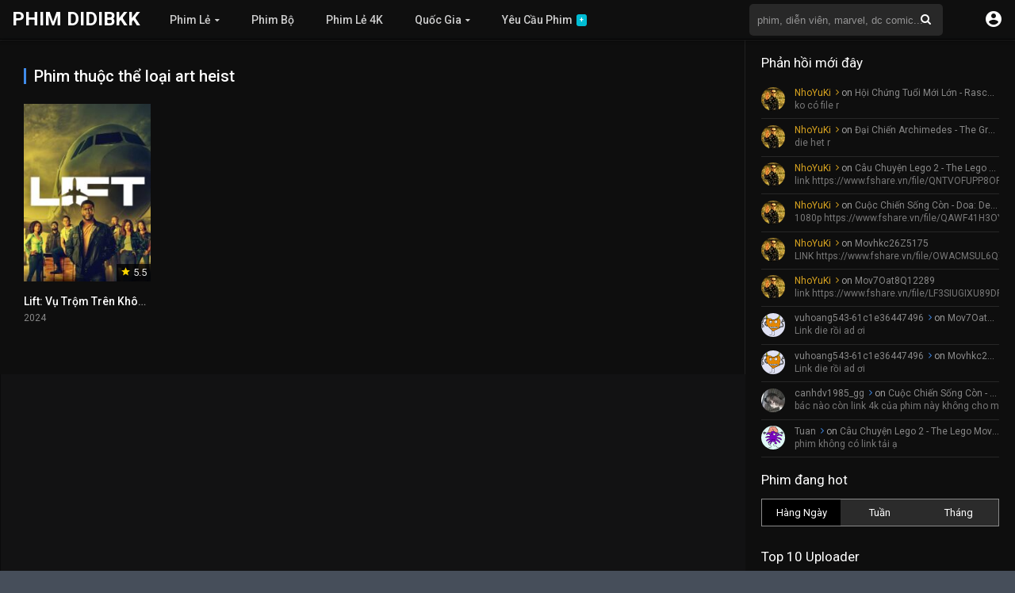

--- FILE ---
content_type: text/html; charset=UTF-8
request_url: https://phim.didibkk.com/keyword/art-heist/
body_size: 14507
content:
<!DOCTYPE html>
<html lang="vi">
<head>
<meta charset="UTF-8" />


<link rel="apple-touch-icon" href="https://phim.didibkk.com/wp-content/uploads/2017/12/favicon.jpg" />
<meta name="apple-mobile-web-app-capable" content="yes">
<meta name="apple-mobile-web-app-status-bar-style" content="black">
<meta name="mobile-web-app-capable" content="yes">
<meta name="viewport" content="width=device-width, initial-scale=1, shrink-to-fit=no">
<link rel='shortcut icon' href='https://phim.didibkk.com/wp-content/uploads/2017/12/favicon-1.jpg' type='image/x-icon' />
<meta property="fb:admins" content="100004981561983"/>
<meta property="fb:app_id" content="115273115812020"/>
<meta name="google-site-verification" content="bvFRRF3_ZEUIxnKHs0NI61elL9J3JpZjTdN8fTa_tL8" />
<meta name='robots' content='max-image-preview:large' />

	<!-- This site is optimized with the Yoast SEO plugin v15.7 - https://yoast.com/wordpress/plugins/seo/ -->
	<title>Phim hay về chủ đề art heist | Phim Didibkk</title>
	<meta name="robots" content="index, follow, max-snippet:-1, max-image-preview:large, max-video-preview:-1" />
	<link rel="canonical" href="https://phim.didibkk.com/keyword/art-heist/" />
	<meta property="og:locale" content="vi_VN" />
	<meta property="og:type" content="article" />
	<meta property="og:title" content="Phim hay về chủ đề art heist | Phim Didibkk" />
	<meta property="og:url" content="https://phim.didibkk.com/keyword/art-heist/" />
	<meta property="og:site_name" content="Phim Didibkk" />
	<meta name="twitter:card" content="summary" />
	<script type="application/ld+json" class="yoast-schema-graph">{"@context":"https://schema.org","@graph":[{"@type":["Person","Organization"],"@id":"https://phim.didibkk.com/#/schema/person/484bb69d8cc4de506224a2e8e6daccfb","name":"didibkk","image":{"@type":"ImageObject","@id":"https://phim.didibkk.com/#personlogo","inLanguage":"vi","url":"https://image.phim.didibkk.com/2020/02/logo.png","width":512,"height":512,"caption":"didibkk"},"logo":{"@id":"https://phim.didibkk.com/#personlogo"}},{"@type":"WebSite","@id":"https://phim.didibkk.com/#website","url":"https://phim.didibkk.com/","name":"Phim Didibkk","description":"Phim Didibkk - 4K - 1080p - Bluray","publisher":{"@id":"https://phim.didibkk.com/#/schema/person/484bb69d8cc4de506224a2e8e6daccfb"},"potentialAction":[{"@type":"SearchAction","target":"https://phim.didibkk.com/?s={search_term_string}","query-input":"required name=search_term_string"}],"inLanguage":"vi"},{"@type":"CollectionPage","@id":"https://phim.didibkk.com/keyword/art-heist/#webpage","url":"https://phim.didibkk.com/keyword/art-heist/","name":"Phim hay v\u1ec1 ch\u1ee7 \u0111\u1ec1 art heist | Phim Didibkk","isPartOf":{"@id":"https://phim.didibkk.com/#website"},"inLanguage":"vi","potentialAction":[{"@type":"ReadAction","target":["https://phim.didibkk.com/keyword/art-heist/"]}]}]}</script>
	<!-- / Yoast SEO plugin. -->


<link rel='dns-prefetch' href='//www.google.com' />
<link rel='dns-prefetch' href='//fonts.googleapis.com' />
<link rel="alternate" type="application/rss+xml" title="Dòng thông tin Phim Didibkk &raquo;" href="https://phim.didibkk.com/feed/" />
<link rel="alternate" type="application/rss+xml" title="Dòng phản hồi Phim Didibkk &raquo;" href="https://phim.didibkk.com/comments/feed/" />
<link rel="alternate" type="application/rss+xml" title="Nguồn cấp Phim Didibkk &raquo; art heist Keywords" href="https://phim.didibkk.com/keyword/art-heist/feed/" />
<link rel='stylesheet' id='wp-block-library-css' href='https://phim.didibkk.com/wp-includes/css/dist/block-library/style.min.css?ver=6.1.1' type='text/css' media='all' />
<link rel='stylesheet' id='bp-login-form-block-css' href='https://phim.didibkk.com/wp-content/plugins/buddypress/bp-core/css/blocks/login-form.min.css?ver=10.6.0' type='text/css' media='all' />
<link rel='stylesheet' id='bp-member-block-css' href='https://phim.didibkk.com/wp-content/plugins/buddypress/bp-members/css/blocks/member.min.css?ver=10.6.0' type='text/css' media='all' />
<link rel='stylesheet' id='bp-members-block-css' href='https://phim.didibkk.com/wp-content/plugins/buddypress/bp-members/css/blocks/members.min.css?ver=10.6.0' type='text/css' media='all' />
<link rel='stylesheet' id='bp-dynamic-members-block-css' href='https://phim.didibkk.com/wp-content/plugins/buddypress/bp-members/css/blocks/dynamic-members.min.css?ver=10.6.0' type='text/css' media='all' />
<link rel='stylesheet' id='bp-latest-activities-block-css' href='https://phim.didibkk.com/wp-content/plugins/buddypress/bp-activity/css/blocks/latest-activities.min.css?ver=10.6.0' type='text/css' media='all' />
<link rel='stylesheet' id='bp-friends-block-css' href='https://phim.didibkk.com/wp-content/plugins/buddypress/bp-friends/css/blocks/friends.min.css?ver=10.6.0' type='text/css' media='all' />
<link rel='stylesheet' id='bp-group-block-css' href='https://phim.didibkk.com/wp-content/plugins/buddypress/bp-groups/css/blocks/group.min.css?ver=10.6.0' type='text/css' media='all' />
<link rel='stylesheet' id='bp-groups-block-css' href='https://phim.didibkk.com/wp-content/plugins/buddypress/bp-groups/css/blocks/groups.min.css?ver=10.6.0' type='text/css' media='all' />
<link rel='stylesheet' id='bp-dynamic-groups-block-css' href='https://phim.didibkk.com/wp-content/plugins/buddypress/bp-groups/css/blocks/dynamic-groups.min.css?ver=10.6.0' type='text/css' media='all' />
<link rel='stylesheet' id='bp-sitewide-notices-block-css' href='https://phim.didibkk.com/wp-content/plugins/buddypress/bp-messages/css/blocks/sitewide-notices.min.css?ver=10.6.0' type='text/css' media='all' />
<link rel='stylesheet' id='classic-theme-styles-css' href='https://phim.didibkk.com/wp-includes/css/classic-themes.min.css?ver=1' type='text/css' media='all' />
<style id='global-styles-inline-css' type='text/css'>
body{--wp--preset--color--black: #000000;--wp--preset--color--cyan-bluish-gray: #abb8c3;--wp--preset--color--white: #ffffff;--wp--preset--color--pale-pink: #f78da7;--wp--preset--color--vivid-red: #cf2e2e;--wp--preset--color--luminous-vivid-orange: #ff6900;--wp--preset--color--luminous-vivid-amber: #fcb900;--wp--preset--color--light-green-cyan: #7bdcb5;--wp--preset--color--vivid-green-cyan: #00d084;--wp--preset--color--pale-cyan-blue: #8ed1fc;--wp--preset--color--vivid-cyan-blue: #0693e3;--wp--preset--color--vivid-purple: #9b51e0;--wp--preset--gradient--vivid-cyan-blue-to-vivid-purple: linear-gradient(135deg,rgba(6,147,227,1) 0%,rgb(155,81,224) 100%);--wp--preset--gradient--light-green-cyan-to-vivid-green-cyan: linear-gradient(135deg,rgb(122,220,180) 0%,rgb(0,208,130) 100%);--wp--preset--gradient--luminous-vivid-amber-to-luminous-vivid-orange: linear-gradient(135deg,rgba(252,185,0,1) 0%,rgba(255,105,0,1) 100%);--wp--preset--gradient--luminous-vivid-orange-to-vivid-red: linear-gradient(135deg,rgba(255,105,0,1) 0%,rgb(207,46,46) 100%);--wp--preset--gradient--very-light-gray-to-cyan-bluish-gray: linear-gradient(135deg,rgb(238,238,238) 0%,rgb(169,184,195) 100%);--wp--preset--gradient--cool-to-warm-spectrum: linear-gradient(135deg,rgb(74,234,220) 0%,rgb(151,120,209) 20%,rgb(207,42,186) 40%,rgb(238,44,130) 60%,rgb(251,105,98) 80%,rgb(254,248,76) 100%);--wp--preset--gradient--blush-light-purple: linear-gradient(135deg,rgb(255,206,236) 0%,rgb(152,150,240) 100%);--wp--preset--gradient--blush-bordeaux: linear-gradient(135deg,rgb(254,205,165) 0%,rgb(254,45,45) 50%,rgb(107,0,62) 100%);--wp--preset--gradient--luminous-dusk: linear-gradient(135deg,rgb(255,203,112) 0%,rgb(199,81,192) 50%,rgb(65,88,208) 100%);--wp--preset--gradient--pale-ocean: linear-gradient(135deg,rgb(255,245,203) 0%,rgb(182,227,212) 50%,rgb(51,167,181) 100%);--wp--preset--gradient--electric-grass: linear-gradient(135deg,rgb(202,248,128) 0%,rgb(113,206,126) 100%);--wp--preset--gradient--midnight: linear-gradient(135deg,rgb(2,3,129) 0%,rgb(40,116,252) 100%);--wp--preset--duotone--dark-grayscale: url('#wp-duotone-dark-grayscale');--wp--preset--duotone--grayscale: url('#wp-duotone-grayscale');--wp--preset--duotone--purple-yellow: url('#wp-duotone-purple-yellow');--wp--preset--duotone--blue-red: url('#wp-duotone-blue-red');--wp--preset--duotone--midnight: url('#wp-duotone-midnight');--wp--preset--duotone--magenta-yellow: url('#wp-duotone-magenta-yellow');--wp--preset--duotone--purple-green: url('#wp-duotone-purple-green');--wp--preset--duotone--blue-orange: url('#wp-duotone-blue-orange');--wp--preset--font-size--small: 13px;--wp--preset--font-size--medium: 20px;--wp--preset--font-size--large: 36px;--wp--preset--font-size--x-large: 42px;--wp--preset--spacing--20: 0.44rem;--wp--preset--spacing--30: 0.67rem;--wp--preset--spacing--40: 1rem;--wp--preset--spacing--50: 1.5rem;--wp--preset--spacing--60: 2.25rem;--wp--preset--spacing--70: 3.38rem;--wp--preset--spacing--80: 5.06rem;}:where(.is-layout-flex){gap: 0.5em;}body .is-layout-flow > .alignleft{float: left;margin-inline-start: 0;margin-inline-end: 2em;}body .is-layout-flow > .alignright{float: right;margin-inline-start: 2em;margin-inline-end: 0;}body .is-layout-flow > .aligncenter{margin-left: auto !important;margin-right: auto !important;}body .is-layout-constrained > .alignleft{float: left;margin-inline-start: 0;margin-inline-end: 2em;}body .is-layout-constrained > .alignright{float: right;margin-inline-start: 2em;margin-inline-end: 0;}body .is-layout-constrained > .aligncenter{margin-left: auto !important;margin-right: auto !important;}body .is-layout-constrained > :where(:not(.alignleft):not(.alignright):not(.alignfull)){max-width: var(--wp--style--global--content-size);margin-left: auto !important;margin-right: auto !important;}body .is-layout-constrained > .alignwide{max-width: var(--wp--style--global--wide-size);}body .is-layout-flex{display: flex;}body .is-layout-flex{flex-wrap: wrap;align-items: center;}body .is-layout-flex > *{margin: 0;}:where(.wp-block-columns.is-layout-flex){gap: 2em;}.has-black-color{color: var(--wp--preset--color--black) !important;}.has-cyan-bluish-gray-color{color: var(--wp--preset--color--cyan-bluish-gray) !important;}.has-white-color{color: var(--wp--preset--color--white) !important;}.has-pale-pink-color{color: var(--wp--preset--color--pale-pink) !important;}.has-vivid-red-color{color: var(--wp--preset--color--vivid-red) !important;}.has-luminous-vivid-orange-color{color: var(--wp--preset--color--luminous-vivid-orange) !important;}.has-luminous-vivid-amber-color{color: var(--wp--preset--color--luminous-vivid-amber) !important;}.has-light-green-cyan-color{color: var(--wp--preset--color--light-green-cyan) !important;}.has-vivid-green-cyan-color{color: var(--wp--preset--color--vivid-green-cyan) !important;}.has-pale-cyan-blue-color{color: var(--wp--preset--color--pale-cyan-blue) !important;}.has-vivid-cyan-blue-color{color: var(--wp--preset--color--vivid-cyan-blue) !important;}.has-vivid-purple-color{color: var(--wp--preset--color--vivid-purple) !important;}.has-black-background-color{background-color: var(--wp--preset--color--black) !important;}.has-cyan-bluish-gray-background-color{background-color: var(--wp--preset--color--cyan-bluish-gray) !important;}.has-white-background-color{background-color: var(--wp--preset--color--white) !important;}.has-pale-pink-background-color{background-color: var(--wp--preset--color--pale-pink) !important;}.has-vivid-red-background-color{background-color: var(--wp--preset--color--vivid-red) !important;}.has-luminous-vivid-orange-background-color{background-color: var(--wp--preset--color--luminous-vivid-orange) !important;}.has-luminous-vivid-amber-background-color{background-color: var(--wp--preset--color--luminous-vivid-amber) !important;}.has-light-green-cyan-background-color{background-color: var(--wp--preset--color--light-green-cyan) !important;}.has-vivid-green-cyan-background-color{background-color: var(--wp--preset--color--vivid-green-cyan) !important;}.has-pale-cyan-blue-background-color{background-color: var(--wp--preset--color--pale-cyan-blue) !important;}.has-vivid-cyan-blue-background-color{background-color: var(--wp--preset--color--vivid-cyan-blue) !important;}.has-vivid-purple-background-color{background-color: var(--wp--preset--color--vivid-purple) !important;}.has-black-border-color{border-color: var(--wp--preset--color--black) !important;}.has-cyan-bluish-gray-border-color{border-color: var(--wp--preset--color--cyan-bluish-gray) !important;}.has-white-border-color{border-color: var(--wp--preset--color--white) !important;}.has-pale-pink-border-color{border-color: var(--wp--preset--color--pale-pink) !important;}.has-vivid-red-border-color{border-color: var(--wp--preset--color--vivid-red) !important;}.has-luminous-vivid-orange-border-color{border-color: var(--wp--preset--color--luminous-vivid-orange) !important;}.has-luminous-vivid-amber-border-color{border-color: var(--wp--preset--color--luminous-vivid-amber) !important;}.has-light-green-cyan-border-color{border-color: var(--wp--preset--color--light-green-cyan) !important;}.has-vivid-green-cyan-border-color{border-color: var(--wp--preset--color--vivid-green-cyan) !important;}.has-pale-cyan-blue-border-color{border-color: var(--wp--preset--color--pale-cyan-blue) !important;}.has-vivid-cyan-blue-border-color{border-color: var(--wp--preset--color--vivid-cyan-blue) !important;}.has-vivid-purple-border-color{border-color: var(--wp--preset--color--vivid-purple) !important;}.has-vivid-cyan-blue-to-vivid-purple-gradient-background{background: var(--wp--preset--gradient--vivid-cyan-blue-to-vivid-purple) !important;}.has-light-green-cyan-to-vivid-green-cyan-gradient-background{background: var(--wp--preset--gradient--light-green-cyan-to-vivid-green-cyan) !important;}.has-luminous-vivid-amber-to-luminous-vivid-orange-gradient-background{background: var(--wp--preset--gradient--luminous-vivid-amber-to-luminous-vivid-orange) !important;}.has-luminous-vivid-orange-to-vivid-red-gradient-background{background: var(--wp--preset--gradient--luminous-vivid-orange-to-vivid-red) !important;}.has-very-light-gray-to-cyan-bluish-gray-gradient-background{background: var(--wp--preset--gradient--very-light-gray-to-cyan-bluish-gray) !important;}.has-cool-to-warm-spectrum-gradient-background{background: var(--wp--preset--gradient--cool-to-warm-spectrum) !important;}.has-blush-light-purple-gradient-background{background: var(--wp--preset--gradient--blush-light-purple) !important;}.has-blush-bordeaux-gradient-background{background: var(--wp--preset--gradient--blush-bordeaux) !important;}.has-luminous-dusk-gradient-background{background: var(--wp--preset--gradient--luminous-dusk) !important;}.has-pale-ocean-gradient-background{background: var(--wp--preset--gradient--pale-ocean) !important;}.has-electric-grass-gradient-background{background: var(--wp--preset--gradient--electric-grass) !important;}.has-midnight-gradient-background{background: var(--wp--preset--gradient--midnight) !important;}.has-small-font-size{font-size: var(--wp--preset--font-size--small) !important;}.has-medium-font-size{font-size: var(--wp--preset--font-size--medium) !important;}.has-large-font-size{font-size: var(--wp--preset--font-size--large) !important;}.has-x-large-font-size{font-size: var(--wp--preset--font-size--x-large) !important;}
.wp-block-navigation a:where(:not(.wp-element-button)){color: inherit;}
:where(.wp-block-columns.is-layout-flex){gap: 2em;}
.wp-block-pullquote{font-size: 1.5em;line-height: 1.6;}
</style>
<link rel='stylesheet' id='bbp-default-css' href='https://phim.didibkk.com/wp-content/plugins/bbpress/templates/default/css/bbpress.min.css?ver=2.6.9' type='text/css' media='all' />
<link rel='stylesheet' id='bp-legacy-css-css' href='https://phim.didibkk.com/wp-content/plugins/buddypress/bp-templates/bp-legacy/css/buddypress.min.css?ver=10.6.0' type='text/css' media='screen' />
<link rel='stylesheet' id='cwp-style-css' href='https://phim.didibkk.com/wp-content/plugins/comments-widget-plus/assets/css/cwp.css?ver=6.1.1' type='text/css' media='all' />
<link rel='stylesheet' id='owl-carousel-css' href='https://phim.didibkk.com/wp-content/themes/fsharephim-2.1.3.8/assets/css/front.owl.css?ver=2.1.7' type='text/css' media='all' />
<link rel='stylesheet' id='fonts-css' href='https://fonts.googleapis.com/css?family=Roboto:300,400,500,700' type='text/css' media='all' />
<link rel='stylesheet' id='icons-css' href='https://phim.didibkk.com/wp-content/themes/fsharephim-2.1.3.8/assets/css/front.icons.css?ver=2.1.7' type='text/css' media='all' />
<link rel='stylesheet' id='scrollbar-css' href='https://phim.didibkk.com/wp-content/themes/fsharephim-2.1.3.8/assets/css/front.crollbar.css?ver=2.1.7' type='text/css' media='all' />
<link rel='stylesheet' id='theme-css' href='https://phim.didibkk.com/wp-content/themes/fsharephim-2.1.3.8/assets/css/front.style.css?ver=2.1.7' type='text/css' media='all' />
<link rel='stylesheet' id='color-scheme-css' href='https://phim.didibkk.com/wp-content/themes/fsharephim-2.1.3.8/assets/css/colors.dark.css?ver=2.1.7' type='text/css' media='all' />
<link rel='stylesheet' id='responsive-css' href='https://phim.didibkk.com/wp-content/themes/fsharephim-2.1.3.8/assets/css/front.mobile.css?ver=2.1.7' type='text/css' media='all' />
<link rel='stylesheet' id='fsharephim-css-css' href='https://phim.didibkk.com/wp-content/themes/fsharephim-2.1.3.8/assets/css/fsharephim.css?ver=7.3' type='text/css' media='all' />
<script type='text/javascript' src='https://phim.didibkk.com/wp-includes/js/jquery/jquery.min.js?ver=3.6.1' id='jquery-core-js'></script>
<script type='text/javascript' src='https://phim.didibkk.com/wp-includes/js/jquery/jquery-migrate.min.js?ver=3.3.2' id='jquery-migrate-js'></script>
<script type='text/javascript' id='bp-confirm-js-extra'>
/* <![CDATA[ */
var BP_Confirm = {"are_you_sure":"B\u1ea1n c\u00f3 ch\u1eafc kh\u00f4ng?"};
/* ]]> */
</script>
<script type='text/javascript' src='https://phim.didibkk.com/wp-content/plugins/buddypress/bp-core/js/confirm.min.js?ver=10.6.0' id='bp-confirm-js'></script>
<script type='text/javascript' src='https://phim.didibkk.com/wp-content/plugins/buddypress/bp-core/js/widget-members.min.js?ver=10.6.0' id='bp-widget-members-js'></script>
<script type='text/javascript' src='https://phim.didibkk.com/wp-content/plugins/buddypress/bp-core/js/jquery-query.min.js?ver=10.6.0' id='bp-jquery-query-js'></script>
<script type='text/javascript' src='https://phim.didibkk.com/wp-content/plugins/buddypress/bp-core/js/vendor/jquery-cookie.min.js?ver=10.6.0' id='bp-jquery-cookie-js'></script>
<script type='text/javascript' src='https://phim.didibkk.com/wp-content/plugins/buddypress/bp-core/js/vendor/jquery-scroll-to.min.js?ver=10.6.0' id='bp-jquery-scroll-to-js'></script>
<script type='text/javascript' id='bp-legacy-js-js-extra'>
/* <![CDATA[ */
var BP_DTheme = {"accepted":"Ch\u1ea5p nh\u1eadn","close":"G\u1ea7n","comments":"\u00fd ki\u1ebfn","leave_group_confirm":"B\u1ea1n c\u00f3 ch\u1eafc ch\u1eafn mu\u1ed1n r\u1eddi kh\u1ecfi nh\u00f3m n\u00e0y?","mark_as_fav":"Y\u00eau th\u00edch","my_favs":"Y\u00eau Th\u00edch C\u1ee7a T\u00f4i","rejected":"B\u1ecb t\u1eeb ch\u1ed1i","remove_fav":"B\u1ecf Y\u00eau Th\u00edch","show_all":"Hi\u1ec3n th\u1ecb t\u1ea5t c\u1ea3","show_all_comments":"Hi\u1ec3n th\u1ecb t\u1ea5t c\u1ea3 \u00fd ki\u1ebfn cho ch\u1ee7 \u0111\u1ec1 n\u00e0y,","show_x_comments":"Hi\u1ec3n th\u1ecb t\u1ea5t c\u1ea3 \u00fd ki\u1ebfn (%d)","unsaved_changes":"H\u1ed3 s\u01a1 c\u1ee7a b\u1ea1n \u0111\u00e3 l\u01b0u thay \u0111\u1ed5i. N\u1ebfu b\u1ea1n r\u1eddi kh\u1ecfi trang, s\u1ef1 thay \u0111\u1ed5i s\u1ebd b\u1ecb m\u1ea5t.","view":"Xem","store_filter_settings":""};
/* ]]> */
</script>
<script type='text/javascript' src='https://phim.didibkk.com/wp-content/plugins/buddypress/bp-templates/bp-legacy/js/buddypress.min.js?ver=10.6.0' id='bp-legacy-js-js'></script>
<script type='text/javascript' src='https://phim.didibkk.com/wp-content/themes/fsharephim-2.1.3.8/assets/js/auto-size.js?ver=2.1.7' id='auto-size-js'></script>
<script type='text/javascript' src='https://phim.didibkk.com/wp-content/themes/fsharephim-2.1.3.8/assets/js/front.scrollbar.js?ver=2.1.7' id='scrollbar-js'></script>
<script type='text/javascript' src='https://phim.didibkk.com/wp-content/themes/fsharephim-2.1.3.8/assets/js/front.owl.js?ver=2.1.7' id='owl-js'></script>
<script type='text/javascript' src='https://www.google.com/recaptcha/api.js?ver=2.1.7' id='recaptcha-js'></script>
<script type='text/javascript' id='dt_main_ajax-js-extra'>
/* <![CDATA[ */
var dtAjax = {"url":"\/wp-admin\/admin-ajax.php","post_id":"168419","security":"967412f0d7","nonce_update_view":"23dcb3bb33","nonce_update_resolution":"6a13fbeed9","loading":"\u0110ang th\u1ef1c hi\u1ec7n..","afavorites":"Th\u00eam v\u00e0o danh s\u00e1ch y\u00eau th\u00edch","rfavorites":"Remove of favorites","remove":"X\u00f3a","isawit":"\u0110\u00e3 xem","send":"N\u1ed9i dung \u0111\u00e3 g\u1eedi","updating":"\u0110ang c\u1eadp nh\u1eadt...","error":"Error","pending":"Pending review","ltipe":"Download","sending":"\u0110ang \u0111\u0103ng n\u1ed9i dung","enabled":"Enable","disabled":"Disable","trash":"X\u00f3a","lshared":"Link \u0111\u00e3 chia s\u1ebb","ladmin":"Manage pending links","sendingrep":"Please wait, sending data..","ready":"S\u1eb5n s\u00e0ng"};
/* ]]> */
</script>
<script type='text/javascript' src='https://phim.didibkk.com/wp-content/themes/fsharephim-2.1.3.8/assets/js/front.ajax.js?ver=2.1.7' id='dt_main_ajax-js'></script>
<link rel="https://api.w.org/" href="https://phim.didibkk.com/wp-json/" /><link rel="EditURI" type="application/rsd+xml" title="RSD" href="https://phim.didibkk.com/xmlrpc.php?rsd" />
<link rel="wlwmanifest" type="application/wlwmanifest+xml" href="https://phim.didibkk.com/wp-includes/wlwmanifest.xml" />
<meta name="generator" content="WordPress 6.1.1" />

	<script type="text/javascript">var ajaxurl = 'https://phim.didibkk.com/wp-admin/admin-ajax.php';</script>

<script type='text/javascript'>jQuery(document).ready(function(a){'false'==dtGonza.mobile&&a(window).load(function(){a('.scrolling').mCustomScrollbar({theme:'minimal-dark',scrollButtons:{enable:!0},callbacks:{onTotalScrollOffset:100,alwaysTriggerOffsets:!1}})})});</script>
<style type='text/css'>
body{font-family:"Roboto", sans-serif;}
body{background:#464e5a;}
a,.home-blog-post .entry-date .date,.top-imdb-item:hover>.title a,.module .content .items .item .data h3 a:hover,.head-main-nav ul.main-header li:hover>a,.login_box .box a.register{color:#408BEA;}
.nav_items_module a.btn:hover,.pagination span.current,.w_item_b a:hover>.data span.wextra b i,.comment-respond h3:before,footer.main .fbox .fmenu ul li a:hover{color:#408BEA;}
header.main .hbox .search form button[type=submit]:hover,.loading,#seasons .se-c .se-a ul.episodios li .episodiotitle a:hover,.sgeneros a:hover,.page_user nav.user ul li a:hover{color:#408BEA;}
footer.main .fbox .fmenu ul li.current-menu-item a,.posts .meta .autor i,.pag_episodes .item a:hover,a.link_a:hover,ul.smenu li a:hover{color:#408BEA;}
header.responsive .nav a.active:before, header.responsive .search a.active:before,.dtuser a.clicklogin:hover,.menuresp .menu ul.resp li a:hover,.menuresp .menu ul.resp li ul.sub-menu li a:hover{color:#408BEA;}
.sl-wrapper a:before,table.account_links tbody td a:hover,.dt_mainmeta nav.genres ul li a:hover{color:#408BEA;}
.dt_mainmeta nav.genres ul li.current-cat a:before{color:#408BEA;}
.head-main-nav ul.main-header li ul.sub-menu li a:hover,form.form-resp-ab button[type=submit]:hover>span,.sidebar aside.widget ul li a:hover{color:#408BEA;}
header.top_imdb h1.top-imdb-h1 span,article.post .information .meta span.autor,.w_item_c a:hover>.rating i,span.comment-author-link,.pagination a:hover{color:#408BEA;}
.letter_home ul.glossary li a:hover, .letter_home ul.glossary li a.active, .user_control a.in-list{color:#408BEA;}
.starstruck .star-on-png:before{color:#408BEA;}
.linktabs ul li a.selected,ul.smenu li a.selected,a.liked,.module .content header span a.see-all,.page_user nav.user ul li a.selected,.dt_mainmeta nav.releases ul li a:hover{background:#408BEA;}
a.see_all,p.form-submit input[type=submit]:hover,.report-video-form fieldset input[type=submit],a.mtoc,.contact .wrapper fieldset input[type=submit],span.item_type,a.main{background:#408BEA;}
.head-main-nav ul.main-header li a i,.post-comments .comment-reply-link:hover,#seasons .se-c .se-q span.se-o,#edit_link .box .form_edit .cerrar a:hover{background:#408BEA;}
.user_edit_control ul li a.selected,form.update_profile fieldset input[type=submit],.page_user .content .paged a.load_more:hover,#edit_link .box .form_edit fieldset input[type="submit"]{background:#408BEA;}
.login_box .box input[type="submit"],.form_post_lik .control .left a.add_row:hover,.form_post_lik .table table tbody tr td a.remove_row:hover,.form_post_lik .control .right input[type="submit"]{background:#408BEA;}
#dt_contenedor{background:#464e5a;}
.plyr input[type=range]::-ms-fill-lower{background:#408BEA;}
.menuresp .menu .user a.ctgs,.menuresp .menu .user .logout a:hover{background:#408BEA;}
.plyr input[type=range]:active::-webkit-slider-thumb{background:#408BEA;}
.plyr input[type=range]:active::-moz-range-thumb{background:#408BEA;}
.plyr input[type=range]:active::-ms-thumb{background:#408BEA;}
.tagcloud a:hover,ul.abc li a:hover,ul.abc li a.select, {background:#408BEA;}
.contact .wrapper fieldset input[type=text]:focus, .contact .wrapper fieldset textarea:focus,header.main .hbox .dt_user ul li ul li:hover > a,.login_box .box a.register{border-color:#408BEA;}
.module .content header h1{border-color:#408BEA;}
.module .content header h2{border-color:#408BEA;}
a.see_all{border-color:#408BEA;}
.top-imdb-list h3{border-color:#408BEA;}
.user_edit_control ul li a.selected:before{border-top-color:#408BEA;}

#contenedor, footer.main .fbox, header.main .hbox {
    max-width: 1400px;
}

.thread-from{
color: #7d7d7b;
}

#message-threads thead tr, .notifications thead tr{
color: #7d7d7b;
}

.message-box{
color: black;
}

#send-reply .message-box{
color: black
}

#buddypress div#message-thread div.message-box{
background-color: white;
}

#buddypress div#message-thread div.message-box.even {
    background-color: #e4e4e4;
}

#buddypress a.bp-secondary-action, #buddypress span.highlight{
padding-left: 2px;
}

a#nep_call_panel.nep_right_bottom{
right: 10px;
bottom: 9px;
}

div#nep_fake_textarea{
height: auto !important;
width: auto !important;
}

.rtmedia-container *, .rtmedia-container *:before, .rtmedia-container *:after{
color: #070707;
}

#item-meta #latest-update, #item-meta #latest-update a, #item-meta #latest-update a:hover{
line-height: 1.6  !important;
background: none !important;
padding: 0px  !important;
border: 0px !important;
}

#buddypress #item-body{
padding: 0;
}

#buddypress ul.item-list{
border-top: 0px;
}

#buddypress div.activity-comments>ul{
padding: 0 0 0 0 !important;
}

#buddypress .comment-reply-link, #buddypress .generic-button a, #buddypress .standard-form button, #buddypress a.button, #buddypress input[type=button], #buddypress input[type=reset], #buddypress input[type=submit], #buddypress ul.button-nav li a, a.bp-title-button{
color: #141415;
}

body.buddypress .single-page{
background-color: #e9ebee;
color: #1d2129;
}

body.buddypress .single-page h1.head{
color: #1d2129;
}

#buddypress{
background-color: white;
}

#buddypress #item-nav{
padding: 10px 10px 0px 10px;
}

#buddypress #item-body{
padding: 0px 10px 10px 10px;
}

#buddypress table{
text-align: left;
}
.notifications-options-nav, .messages-options-nav{
padding: 10px 10px 10px 0px;
}

#buddypress div.pagination .pag-count{
padding: 0px;
}

#activity-stream .activity-item{
border-top: 1px solid #e9ebee;
}

#buddypress ul.acfb-holder li{
float: none;
}

#buddypress #item-header-cover-image #item-header-avatar{
margin-top: 300px;
}

#buddypress #header-cover-image{
height: 372px;
}

#buddypress ul.item-list li div.item-title span{
font-size: 100%;
margin-left: 0px;
}

#buddypress div.item-list-tabs ul li.current a, #buddypress div.item-list-tabs ul li.selected a{
background-color: #464e5a;
    color: #ffffff;
    opacity: .9;
    font-weight: 700;
}

#buddypress div.item-list-tabs ul li a, #buddypress div.item-list-tabs ul li span{
color: #464e5a;
}

#buddypress div.activity-comments div.acomment-content, #buddypress div.activity-comments div.acomment-meta{
font-size: 90%
}

#buddypress textarea {
  resize: vertical;
}

#buddypress .activity-list li.mini .activity-avatar img.FB_profile_pic, #buddypress .activity-list li.mini .activity-avatar img.avatar{
    height: auto;
    margin-left: 0;
    width: 50px;
}
#buddypress #user-notifications .count{
background: red;
    border: 1px solid #fff;
    color: #ffffff;
}

#buddypress .loading{
animation: none;
-moz-animation: none;
    -o-animation: none;
    -webkit-animation: none;
}

#buddypress .editfield {
    line-height: 1.6;
    margin-bottom: 10px;
}

ul.dropdown-menu li a img{
width: 20px;
}

ul.dropdown-menu{
    background-color: white;
    padding: 5px;
    overflow: auto;
}

.bp-messages-wrap .list .messages-stack .content .messages-list li{
list-style-type: none;
}

.bp-messages-wrap .threads-list .thread .info h4{
color: black;
}
</style>
			<style type="text/css">.cwp-li {overflow: hidden;}.cwp-avatar {float: left;margin-top: .2em;margin-right: 1em;}.cwp-avatar.rounded .avatar{border-radius:50%;}.cwp-avatar.square .avatar{border-radius:0;}.cwp-comment-excerpt {display: block;color:#787878;}</style>
		<style>
a img.alignnone{
 margin: 0 auto;
}
.pluginSkinDark a, .pluginSkinDark .uiHeader h3{color: black;}

.post-comments li.comment .comment-avatar img.avatar{
  max-width: 30px;
  max-height: 30px;
  border-radius: 50%;
}

.post-comments li.comment{
  padding-left: 45px;
  padding-top: 10px;
  margin-bottom: 10px;
}

.post-comments ul li.comment .comment-avatar img.avatar{
  max-width: 25px;
  max-height: 25px;
  border-radius: 50%;
}

.post-comments ul li.comment .scontent{
  padding: 10px 10px 10px 55px;
}

.post-comments ul li.comment .comment-avatar{
  top: 13px;
}

.post-comments li.comment .comment-avatar{
  top: 15px;
}

.comment-respond textarea{
  overflow: hidden;
  overflow-wrap: break-word;
  height: 37px;
  border-radius: 30px;
  padding-left: 25px;
  resize: none;
  border: 1px solid #ffffff6b;
}

.wp-content h2{
  color: #ffffffbf;
  padding-bottom: 10px;
  border-bottom: 2px solid #ffffffbf;
}

.wp-content h3{
  color: #ffffffbf;
    font-size: 18px;
    border-left: 2px solid #ffffffbf;
    padding-left: 10px;
}

.form-submit #submit{
  border-radius: 35px;
  padding: 10px 20px;
  font-size: 13px;
  font-weight: 400;
}

.post-template-default .wp-content img{
  max-width: 70%;
}

.recent-link{
  padding: 0px 5px;
}

.recent-link-2{
  padding: 40px 5px 0px 5px;
}

.recent-link .time-published{
  float: right;
  font-size: 11px;
  margin-top: 8px;
}

.recent-link .title-of-link{
  width: 83%;
}

.links_table  strong.quality{
  font-size: 10px;
  padding: 5px 5px;
}

.links_table table tbody tr td{
    padding: 10px;
    font-size: 12px;
    line-height: 16px;
}

.linktabs{
  border-bottom: solid 3px rgba(255, 255, 255, 0.08);
}

td.click-link{
  text-align: center;
}

.links_table table thead tr th{
  padding: 10px;
  font-size: 13px;
  font-weight: 400;
}

td.button-download, th.type-download-head{
  padding-left: 0px !important;
}

#basic-user-avatar-form img, #basic-local-avatar{
  margin-bottom: 10px;
}
#basic-user-avatar-form .description{
  margin: 10px 0px;
}
#basic-user-avatar-form input[type="submit"]{
  padding: 15px;
  font-size: 14px;
  background-color: #408BEA;
  color: white;
  cursor: pointer;
}

.post-comments li.comment .scontent p{
  color: rgba(255, 255, 255, 0.68);
    background-color: #80808026;
    padding: 7px 20px;
    border-radius: 20px;
    margin-top: 5px;
    font-size: 14px;
  width: max-content;
max-width: 100%;
}

.post-comments li.comment .scontent p.form-submit{
  background-color: transparent;
  padding: 0px;
  margin-top: 0px;
}

.sidebar aside.widget ul li{
  padding: 5px 0;
  font-size: 12px;
}

span.comment-author-link{
  font-weight: 400;
  font-size: 12px;
}

span.comment-author-link:after{
  font-family: icomoon!important;
  content: " \f105";
}

.sidebar aside.widget ul li:before{
  content: "";
}
.sbox h1, .sbox h2{
  line-height: 1.6;
}
.emojionearea .emojionearea-editor{
    min-height: 32px !important;
}

.dtsingle iframe {
 width: 100%;
}
.adBanner{
  max-height: 150px;
}

.module .sidebar{
overflow: auto !important;
}
</style>
</head>
<body class="bp-legacy archive tax-dtkeywords term-art-heist term-82952 no-js">

<div id="dt_contenedor">
<header id="header" class="main">
	<div class="hbox">
		<div class="logo">
			<a href="https://phim.didibkk.com/">
									<h1 class="text">Phim Didibkk</h1>
							</a>
		</div>
		<div class="head-main-nav">
			<div class="menu-top-container"><ul id="main_header" class="main-header"><li id="menu-item-6670" class="menu-item menu-item-type-custom menu-item-object-custom menu-item-has-children menu-item-6670"><a href="/movies">Phim Lẻ</a>
<ul class="sub-menu">
	<li id="menu-item-87555" class="menu-item menu-item-type-taxonomy menu-item-object-genres menu-item-87555"><a href="https://phim.didibkk.com/genre/18/">18+</a></li>
	<li id="menu-item-6672" class="menu-item menu-item-type-taxonomy menu-item-object-genres menu-item-6672"><a href="https://phim.didibkk.com/genre/hanh-dong/">Hành Động</a></li>
	<li id="menu-item-6686" class="menu-item menu-item-type-taxonomy menu-item-object-genres menu-item-6686"><a href="https://phim.didibkk.com/genre/hanh-dong-va-phieu-luu/">Action &#038; Adventure</a></li>
	<li id="menu-item-6687" class="menu-item menu-item-type-taxonomy menu-item-object-genres menu-item-6687"><a href="https://phim.didibkk.com/genre/hoat-hinh/">Hoạt Hình</a></li>
	<li id="menu-item-6676" class="menu-item menu-item-type-taxonomy menu-item-object-genres menu-item-6676"><a href="https://phim.didibkk.com/genre/khoa-hoc-vien-tuong/">Khoa Học Viễn Tưởng</a></li>
	<li id="menu-item-6673" class="menu-item menu-item-type-taxonomy menu-item-object-genres menu-item-6673"><a href="https://phim.didibkk.com/genre/tam-ly-rung-ron/">Tâm Lý &#8211; Hồi Hộp</a></li>
	<li id="menu-item-6677" class="menu-item menu-item-type-taxonomy menu-item-object-genres menu-item-6677"><a href="https://phim.didibkk.com/genre/kinh-di/">Kinh Dị</a></li>
	<li id="menu-item-6674" class="menu-item menu-item-type-taxonomy menu-item-object-genres menu-item-6674"><a href="https://phim.didibkk.com/genre/phieu-luu/">Phiêu Lưu</a></li>
	<li id="menu-item-6698" class="menu-item menu-item-type-taxonomy menu-item-object-genres menu-item-6698"><a href="https://phim.didibkk.com/genre/chien-tranh/">Chiến Tranh</a></li>
	<li id="menu-item-6696" class="menu-item menu-item-type-taxonomy menu-item-object-genres menu-item-6696"><a href="https://phim.didibkk.com/genre/ky-ao-khoa-hoc/">Sci-Fi &#038; Fantasy</a></li>
	<li id="menu-item-6699" class="menu-item menu-item-type-taxonomy menu-item-object-genres menu-item-6699"><a href="https://phim.didibkk.com/genre/mien-tay/">Miền Tây</a></li>
	<li id="menu-item-6675" class="menu-item menu-item-type-taxonomy menu-item-object-genres menu-item-6675"><a href="https://phim.didibkk.com/genre/hai-huoc/">Hài Hước</a></li>
	<li id="menu-item-6689" class="menu-item menu-item-type-taxonomy menu-item-object-genres menu-item-6689"><a href="https://phim.didibkk.com/genre/toi-pham/">Tội Phạm</a></li>
	<li id="menu-item-6679" class="menu-item menu-item-type-taxonomy menu-item-object-genres menu-item-6679"><a href="https://phim.didibkk.com/genre/ky-ao/">Kỳ Ảo</a></li>
	<li id="menu-item-6680" class="menu-item menu-item-type-taxonomy menu-item-object-genres menu-item-6680"><a href="https://phim.didibkk.com/genre/huyen-bi/">Huyền Bí</a></li>
	<li id="menu-item-6691" class="menu-item menu-item-type-taxonomy menu-item-object-genres menu-item-6691"><a href="https://phim.didibkk.com/genre/gia-dinh/">Gia Đình</a></li>
	<li id="menu-item-6695" class="menu-item menu-item-type-taxonomy menu-item-object-genres menu-item-6695"><a href="https://phim.didibkk.com/genre/lang-man/">Lãng Mạn</a></li>
	<li id="menu-item-6671" class="menu-item menu-item-type-taxonomy menu-item-object-genres menu-item-6671"><a href="https://phim.didibkk.com/genre/chinh-kich/">Chính Kịch</a></li>
	<li id="menu-item-6692" class="menu-item menu-item-type-taxonomy menu-item-object-genres menu-item-6692"><a href="https://phim.didibkk.com/genre/ngoai-quoc/">Ngoại Quốc</a></li>
	<li id="menu-item-6694" class="menu-item menu-item-type-taxonomy menu-item-object-genres menu-item-6694"><a href="https://phim.didibkk.com/genre/nhac/">Nhạc</a></li>
	<li id="menu-item-6693" class="menu-item menu-item-type-taxonomy menu-item-object-genres menu-item-6693"><a href="https://phim.didibkk.com/genre/lich-su/">Lịch Sử</a></li>
	<li id="menu-item-6697" class="menu-item menu-item-type-taxonomy menu-item-object-genres menu-item-6697"><a href="https://phim.didibkk.com/genre/tv-movie/">Tv Movie</a></li>
	<li id="menu-item-6690" class="menu-item menu-item-type-taxonomy menu-item-object-genres menu-item-6690"><a href="https://phim.didibkk.com/genre/tai-lieu/">Tài Liệu</a></li>
</ul>
</li>
<li id="menu-item-3413" class="menu-item menu-item-type-custom menu-item-object-custom menu-item-3413"><a href="/seasons/">Phim Bộ</a></li>
<li id="menu-item-6125" class="menu-item menu-item-type-custom menu-item-object-custom menu-item-6125"><a href="/quality/4k/">Phim Lẻ 4K</a></li>
<li id="menu-item-40864" class="menu-item menu-item-type-custom menu-item-object-custom menu-item-has-children menu-item-40864"><a href="/#" target="_blank" rel="nofollow">Quốc Gia</a>
<ul class="sub-menu">
	<li id="menu-item-40826" class="menu-item menu-item-type-taxonomy menu-item-object-dtcountry menu-item-40826"><a href="https://phim.didibkk.com/country/romania/">Romania</a></li>
	<li id="menu-item-40827" class="menu-item menu-item-type-taxonomy menu-item-object-dtcountry menu-item-40827"><a href="https://phim.didibkk.com/country/russia/">Russia</a></li>
	<li id="menu-item-40828" class="menu-item menu-item-type-taxonomy menu-item-object-dtcountry menu-item-40828"><a href="https://phim.didibkk.com/country/singapore/">Singapore</a></li>
	<li id="menu-item-40829" class="menu-item menu-item-type-taxonomy menu-item-object-dtcountry menu-item-40829"><a href="https://phim.didibkk.com/country/south-africa/">South Africa</a></li>
	<li id="menu-item-40830" class="menu-item menu-item-type-taxonomy menu-item-object-dtcountry menu-item-40830"><a href="https://phim.didibkk.com/country/south-korea/">South Korea</a></li>
	<li id="menu-item-40831" class="menu-item menu-item-type-taxonomy menu-item-object-dtcountry menu-item-40831"><a href="https://phim.didibkk.com/country/spain/">Spain</a></li>
	<li id="menu-item-40832" class="menu-item menu-item-type-taxonomy menu-item-object-dtcountry menu-item-40832"><a href="https://phim.didibkk.com/country/sweden/">Sweden</a></li>
	<li id="menu-item-40833" class="menu-item menu-item-type-taxonomy menu-item-object-dtcountry menu-item-40833"><a href="https://phim.didibkk.com/country/taiwan/">Taiwan</a></li>
	<li id="menu-item-40834" class="menu-item menu-item-type-taxonomy menu-item-object-dtcountry menu-item-40834"><a href="https://phim.didibkk.com/country/thailand/">Thailand</a></li>
	<li id="menu-item-40835" class="menu-item menu-item-type-taxonomy menu-item-object-dtcountry menu-item-40835"><a href="https://phim.didibkk.com/country/turkey/">Turkey</a></li>
	<li id="menu-item-40836" class="menu-item menu-item-type-taxonomy menu-item-object-dtcountry menu-item-40836"><a href="https://phim.didibkk.com/country/united-kingdom/">United Kingdom</a></li>
	<li id="menu-item-40837" class="menu-item menu-item-type-taxonomy menu-item-object-dtcountry menu-item-40837"><a href="https://phim.didibkk.com/country/united-states/">United States</a></li>
	<li id="menu-item-40838" class="menu-item menu-item-type-taxonomy menu-item-object-dtcountry menu-item-40838"><a href="https://phim.didibkk.com/country/vietnam/">Vietnam</a></li>
	<li id="menu-item-40839" class="menu-item menu-item-type-taxonomy menu-item-object-dtcountry menu-item-40839"><a href="https://phim.didibkk.com/country/west-germany/">West Germany</a></li>
	<li id="menu-item-40840" class="menu-item menu-item-type-taxonomy menu-item-object-dtcountry menu-item-40840"><a href="https://phim.didibkk.com/country/argentina/">Argentina</a></li>
	<li id="menu-item-40841" class="menu-item menu-item-type-taxonomy menu-item-object-dtcountry menu-item-40841"><a href="https://phim.didibkk.com/country/australia/">Australia</a></li>
	<li id="menu-item-40842" class="menu-item menu-item-type-taxonomy menu-item-object-dtcountry menu-item-40842"><a href="https://phim.didibkk.com/country/belgium/">Belgium</a></li>
	<li id="menu-item-40843" class="menu-item menu-item-type-taxonomy menu-item-object-dtcountry menu-item-40843"><a href="https://phim.didibkk.com/country/brazil/">Brazil</a></li>
	<li id="menu-item-40844" class="menu-item menu-item-type-taxonomy menu-item-object-dtcountry menu-item-40844"><a href="https://phim.didibkk.com/country/cambodia/">Cambodia</a></li>
	<li id="menu-item-40845" class="menu-item menu-item-type-taxonomy menu-item-object-dtcountry menu-item-40845"><a href="https://phim.didibkk.com/country/canada/">Canada</a></li>
	<li id="menu-item-40846" class="menu-item menu-item-type-taxonomy menu-item-object-dtcountry menu-item-40846"><a href="https://phim.didibkk.com/country/chile/">Chile</a></li>
	<li id="menu-item-40847" class="menu-item menu-item-type-taxonomy menu-item-object-dtcountry menu-item-40847"><a href="https://phim.didibkk.com/country/china/">China</a></li>
	<li id="menu-item-40848" class="menu-item menu-item-type-taxonomy menu-item-object-dtcountry menu-item-40848"><a href="https://phim.didibkk.com/country/denmark/">Denmark</a></li>
	<li id="menu-item-40849" class="menu-item menu-item-type-taxonomy menu-item-object-dtcountry menu-item-40849"><a href="https://phim.didibkk.com/country/france/">France</a></li>
	<li id="menu-item-40850" class="menu-item menu-item-type-taxonomy menu-item-object-dtcountry menu-item-40850"><a href="https://phim.didibkk.com/country/germany/">Germany</a></li>
	<li id="menu-item-40851" class="menu-item menu-item-type-taxonomy menu-item-object-dtcountry menu-item-40851"><a href="https://phim.didibkk.com/country/hong-kong/">Hong Kong</a></li>
	<li id="menu-item-40852" class="menu-item menu-item-type-taxonomy menu-item-object-dtcountry menu-item-40852"><a href="https://phim.didibkk.com/country/iceland/">Iceland</a></li>
	<li id="menu-item-40853" class="menu-item menu-item-type-taxonomy menu-item-object-dtcountry menu-item-40853"><a href="https://phim.didibkk.com/country/india/">India</a></li>
	<li id="menu-item-40854" class="menu-item menu-item-type-taxonomy menu-item-object-dtcountry menu-item-40854"><a href="https://phim.didibkk.com/country/indonesia/">Indonesia</a></li>
	<li id="menu-item-40855" class="menu-item menu-item-type-taxonomy menu-item-object-dtcountry menu-item-40855"><a href="https://phim.didibkk.com/country/iran/">Iran</a></li>
	<li id="menu-item-40856" class="menu-item menu-item-type-taxonomy menu-item-object-dtcountry menu-item-40856"><a href="https://phim.didibkk.com/country/ireland/">Ireland</a></li>
	<li id="menu-item-40857" class="menu-item menu-item-type-taxonomy menu-item-object-dtcountry menu-item-40857"><a href="https://phim.didibkk.com/country/israel/">Israel</a></li>
	<li id="menu-item-40858" class="menu-item menu-item-type-taxonomy menu-item-object-dtcountry menu-item-40858"><a href="https://phim.didibkk.com/country/italy/">Italy</a></li>
	<li id="menu-item-40859" class="menu-item menu-item-type-taxonomy menu-item-object-dtcountry menu-item-40859"><a href="https://phim.didibkk.com/country/japan/">Japan</a></li>
	<li id="menu-item-40860" class="menu-item menu-item-type-taxonomy menu-item-object-dtcountry menu-item-40860"><a href="https://phim.didibkk.com/country/malaysia/">Malaysia</a></li>
	<li id="menu-item-40861" class="menu-item menu-item-type-taxonomy menu-item-object-dtcountry menu-item-40861"><a href="https://phim.didibkk.com/country/mexico/">Mexico</a></li>
	<li id="menu-item-40862" class="menu-item menu-item-type-taxonomy menu-item-object-dtcountry menu-item-40862"><a href="https://phim.didibkk.com/country/new-zealand/">New Zealand</a></li>
	<li id="menu-item-40863" class="menu-item menu-item-type-taxonomy menu-item-object-dtcountry menu-item-40863"><a href="https://phim.didibkk.com/country/philippines/">Philippines</a></li>
</ul>
</li>
<li id="menu-item-40997" class="menu-item menu-item-type-custom menu-item-object-custom menu-item-40997"><a href="/requests">Yêu Cầu Phim <I Style="Background: #00Bcd4">+</I></a></li>
</ul></div>		</div>

		<div class="headitems register_active">
			<div id="advc-menu" class="search">
				<form method="get" id="searchform" action="https://phim.didibkk.com">
					<input type="text" placeholder="phim, diễn viên, marvel, dc comic..." name="s" id="s" value="" autocomplete="off">
					<button class="search-button" type="submit"><span class="icon-search2"></span></button>
				</form>
			</div>
			<!-- end search -->
						<div class="dtuser">
				<a class="clicklogin">
					<i class="icon-account_circle"></i>
				</a>
			</div>
						<!-- end dt_user -->
		</div>
	</div>
</header>
<div class="fixheadresp">
	<header class="responsive">
		<div class="nav"><a class="aresp nav-resp"></a></div>
		<div class="search"><a class="aresp search-resp"></a></div>
		<div class="logo"><a href="https://phim.didibkk.com/">
							<h1 class="text">Phim Didibkk</h1>
					</a></div>
	</header>
	</div>
<div id="contenedor">

	<div class="login_box">
		<div class="box">
			<a id="c_loginbox"><i class="icon-close2"></i></a>
			<h3>Đăng nhập</h3>
			<form method="post" action="https://phim.didibkk.com/wp-login.php">
				<fieldset class="user"><input type="text" name="log" placeholder="Tên đăng nhập"></fieldset>
				<fieldset class="password"><input type="password" name="pwd" placeholder="Mật khẩu"></fieldset>

				<fieldset class="submit">
					<a href="https://phim.didibkk.com/wp-admin/admin-ajax.php?action=google_oauth_redirect&ref=https://phim.didibkk.com/keyword/art-heist">
						<div class="btn-login google-btn">
							<div class="icon-wrapper google-icon-wrapper">
								<img class="google-icon" src="/wp-content/themes/fsharephim-2.1.3.8/assets/img/logo-google.png"/>
							</div>
							<p class="btn-text"><b>Đăng nhập / Đăng ký bằng Google</b></p>
						</div>
					</a>
				</fieldset>

				<fieldset class="user">
					<div class="g-recaptcha" data-sitekey="6Le_C7gUAAAAAJqBbOXxdKYXGq7TtCVKgl7KCMH-"></div>
				</fieldset>

				<label><input name="rememberme" type="checkbox" id="rememberme" value="forever">  Ghi nhớ</label>

				<fieldset class="submit"><input type="submit" value="Đăng nhập"></fieldset>

				<label><a class="pteks" href="https://phim.didibkk.com/wp-login.php?action=lostpassword">Quên mật khẩu?</a></label>
				<input type="hidden" name="redirect_to" value="https://phim.didibkk.com/keyword/art-heist/">
			</form>
		</div>
	</div>
	<div class="module">
	<div class="content">
	<header>
		<h1>Phim thuộc thể loại art heist</h1>
	</header>
	<div class="desc_category">
			</div>
	<div class="items">
	<article id="post-168419" class="item movies">
	<div class="poster">
		<img src="https://image.phim.didibkk.com/2024/06/h7wJI6mctrDJ9wMbFfgrBUTn1LT-185x278.jpg" alt="Lift: Vụ Trộm Trên Không - Lift (2024)">
		<div class="rating"><span class="icon-star2"></span> 5.5</div>
				<div class="mepo">
				</div>
		<a href="https://phim.didibkk.com/movies/lift/"><div class="see"></div></a>
	</div>
	<div class="data">
		<h2>
				<a href="https://phim.didibkk.com/movies/lift/">Lift: Vụ Trộm Trên Không - Lift (2024)</a>
		</h2>
				<span>2024</span>
			</div>
	<div class="animation-1 dtinfo">
	<div class="title">
		<h4>Lift: Vụ Trộm Trên Không - Lift (2024)</h4>
			</div>
	<div class="metadata">
		<span class="imdb">IMDb: 5.5</span>		<span>2024</span>		<span>107 min</span>		<span>341 lượt xem</span>	</div>
	<div class="texto">Tay trộm lão luyện cùng đội trộm chuyên nghiệp thực hiện phi vụ cuối: đánh cắp số vàng trị giá 500 triệu đô-la Mỹ trong két trên máy bay, ở độ ...</div>
	<div class="genres"><div class="mta"><a href="https://phim.didibkk.com/genre/hai-huoc/" rel="tag">Hài Hước</a><a href="https://phim.didibkk.com/genre/hanh-dong/" rel="tag">Hành Động</a><a href="https://phim.didibkk.com/genre/toi-pham/" rel="tag">Tội Phạm</a></div></div></div>
</article>
	</div>
		</div>
	<div class="sidebar scrolling">
	<div class="fixed-sidebar-blank">
		<aside id="cwp-widget-2" class="widget widget_recent_comments comments_widget_plus"><h2 class="widget-title">Phản hồi mới đây</h2><ul class="cwp-ul "><li class="recentcomments cwp-li"><a class="comment-link cwp-comment-link" href="https://phim.didibkk.com/movies/rascal-does-not-dream-of-a-dreaming-girl/comment-page-1/#comment-5654"><span class="comment-avatar cwp-avatar rounded"><img alt='' src='https://phim.didibkk.com/wp-content/uploads/avatars/18287/5f64d6da7854c-bpthumb.jpg' srcset='https://phim.didibkk.com/wp-content/uploads/avatars/18287/5f64d6da767ef-bpfull.jpg 2x' class='avatar avatar-30 photo' height='30' width='30' decoding='async'/></span></a><span class="cwp-comment-title"><span class="comment-author-link cwp-author-link role-name-uploader"><a href="https://phim.didibkk.com/members/vannhopro/">NhoYuKi</a></span> <span class="cwp-on-text">on</span> <a class="comment-link cwp-comment-link" href="https://phim.didibkk.com/movies/rascal-does-not-dream-of-a-dreaming-girl/comment-page-1/#comment-5654">Hội Chứng Tuổi Mới Lớn - Rascal Does Not Dream Of A Dreaming Girl (2019)</a></span><span class="comment-excerpt cwp-comment-excerpt">ko có file r</span></li><li class="recentcomments cwp-li"><a class="comment-link cwp-comment-link" href="https://phim.didibkk.com/movies/the-great-war-of-archimedes/comment-page-1/#comment-5653"><span class="comment-avatar cwp-avatar rounded"><img alt='' src='https://phim.didibkk.com/wp-content/uploads/avatars/18287/5f64d6da7854c-bpthumb.jpg' srcset='https://phim.didibkk.com/wp-content/uploads/avatars/18287/5f64d6da767ef-bpfull.jpg 2x' class='avatar avatar-30 photo' height='30' width='30' decoding='async'/></span></a><span class="cwp-comment-title"><span class="comment-author-link cwp-author-link role-name-uploader"><a href="https://phim.didibkk.com/members/vannhopro/">NhoYuKi</a></span> <span class="cwp-on-text">on</span> <a class="comment-link cwp-comment-link" href="https://phim.didibkk.com/movies/the-great-war-of-archimedes/comment-page-1/#comment-5653">Đại Chiến Archimedes - The Great War Of Archimedes (2019)</a></span><span class="comment-excerpt cwp-comment-excerpt">die het r</span></li><li class="recentcomments cwp-li"><a class="comment-link cwp-comment-link" href="https://phim.didibkk.com/movies/the-lego-movie-2-the-second-part/comment-page-1/#comment-5652"><span class="comment-avatar cwp-avatar rounded"><img alt='' src='https://phim.didibkk.com/wp-content/uploads/avatars/18287/5f64d6da7854c-bpthumb.jpg' srcset='https://phim.didibkk.com/wp-content/uploads/avatars/18287/5f64d6da767ef-bpfull.jpg 2x' class='avatar avatar-30 photo' height='30' width='30' decoding='async'/></span></a><span class="cwp-comment-title"><span class="comment-author-link cwp-author-link role-name-uploader"><a href="https://phim.didibkk.com/members/vannhopro/">NhoYuKi</a></span> <span class="cwp-on-text">on</span> <a class="comment-link cwp-comment-link" href="https://phim.didibkk.com/movies/the-lego-movie-2-the-second-part/comment-page-1/#comment-5652">Câu Chuyện Lego 2 - The Lego Movie 2: The Second Part (2019)</a></span><span class="comment-excerpt cwp-comment-excerpt">link https://www.fshare.vn/file/QNTVOFUPP8OF</span></li><li class="recentcomments cwp-li"><a class="comment-link cwp-comment-link" href="https://phim.didibkk.com/movies/doa-dead-or-alive/comment-page-1/#comment-5650"><span class="comment-avatar cwp-avatar rounded"><img alt='' src='https://phim.didibkk.com/wp-content/uploads/avatars/18287/5f64d6da7854c-bpthumb.jpg' srcset='https://phim.didibkk.com/wp-content/uploads/avatars/18287/5f64d6da767ef-bpfull.jpg 2x' class='avatar avatar-30 photo' height='30' width='30' decoding='async'/></span></a><span class="cwp-comment-title"><span class="comment-author-link cwp-author-link role-name-uploader"><a href="https://phim.didibkk.com/members/vannhopro/">NhoYuKi</a></span> <span class="cwp-on-text">on</span> <a class="comment-link cwp-comment-link" href="https://phim.didibkk.com/movies/doa-dead-or-alive/comment-page-1/#comment-5650">Cuộc Chiến Sống Còn - Doa: Dead Or Alive (2006)</a></span><span class="comment-excerpt cwp-comment-excerpt">1080p https://www.fshare.vn/file/QAWF41H3OYF1MOC</span></li><li class="recentcomments cwp-li"><a class="comment-link cwp-comment-link" href="https://phim.didibkk.com/links/movhkc26z5175/comment-page-1/#comment-5649"><span class="comment-avatar cwp-avatar rounded"><img alt='' src='https://phim.didibkk.com/wp-content/uploads/avatars/18287/5f64d6da7854c-bpthumb.jpg' srcset='https://phim.didibkk.com/wp-content/uploads/avatars/18287/5f64d6da767ef-bpfull.jpg 2x' class='avatar avatar-30 photo' height='30' width='30' decoding='async'/></span></a><span class="cwp-comment-title"><span class="comment-author-link cwp-author-link role-name-uploader"><a href="https://phim.didibkk.com/members/vannhopro/">NhoYuKi</a></span> <span class="cwp-on-text">on</span> <a class="comment-link cwp-comment-link" href="https://phim.didibkk.com/links/movhkc26z5175/comment-page-1/#comment-5649">Movhkc26Z5175</a></span><span class="comment-excerpt cwp-comment-excerpt">LINK https://www.fshare.vn/file/OWACMSUL6QX9</span></li><li class="recentcomments cwp-li"><a class="comment-link cwp-comment-link" href="https://phim.didibkk.com/links/mov7oat8q12289-3/comment-page-1/#comment-5647"><span class="comment-avatar cwp-avatar rounded"><img alt='' src='https://phim.didibkk.com/wp-content/uploads/avatars/18287/5f64d6da7854c-bpthumb.jpg' srcset='https://phim.didibkk.com/wp-content/uploads/avatars/18287/5f64d6da767ef-bpfull.jpg 2x' class='avatar avatar-30 photo' height='30' width='30' decoding='async'/></span></a><span class="cwp-comment-title"><span class="comment-author-link cwp-author-link role-name-uploader"><a href="https://phim.didibkk.com/members/vannhopro/">NhoYuKi</a></span> <span class="cwp-on-text">on</span> <a class="comment-link cwp-comment-link" href="https://phim.didibkk.com/links/mov7oat8q12289-3/comment-page-1/#comment-5647">Mov7Oat8Q12289</a></span><span class="comment-excerpt cwp-comment-excerpt">link https://www.fshare.vn/file/LF3SIUGIXU89DRJ</span></li><li class="recentcomments cwp-li"><a class="comment-link cwp-comment-link" href="https://phim.didibkk.com/links/mov7oat8q12289-3/comment-page-1/#comment-5645"><span class="comment-avatar cwp-avatar rounded"><img alt='' src='//www.gravatar.com/avatar/5392c542fd6e8a147c883b26645e0cda?s=30&#038;r=g&#038;d=monsterid' srcset='//www.gravatar.com/avatar/5392c542fd6e8a147c883b26645e0cda?s=30&#038;r=g&#038;d=monsterid 2x' class='avatar avatar-30 photo' height='30' width='30' decoding='async'/></span></a><span class="cwp-comment-title"><span class="comment-author-link cwp-author-link role-name-"><a href="https://phim.didibkk.com/members/vuhoang543-61c1e36447496/">vuhoang543-61c1e36447496</a></span> <span class="cwp-on-text">on</span> <a class="comment-link cwp-comment-link" href="https://phim.didibkk.com/links/mov7oat8q12289-3/comment-page-1/#comment-5645">Mov7Oat8Q12289</a></span><span class="comment-excerpt cwp-comment-excerpt">Link die rồi ad ơi</span></li><li class="recentcomments cwp-li"><a class="comment-link cwp-comment-link" href="https://phim.didibkk.com/links/movhkc26z5175/comment-page-1/#comment-5644"><span class="comment-avatar cwp-avatar rounded"><img alt='' src='//www.gravatar.com/avatar/5392c542fd6e8a147c883b26645e0cda?s=30&#038;r=g&#038;d=monsterid' srcset='//www.gravatar.com/avatar/5392c542fd6e8a147c883b26645e0cda?s=30&#038;r=g&#038;d=monsterid 2x' class='avatar avatar-30 photo' height='30' width='30' decoding='async'/></span></a><span class="cwp-comment-title"><span class="comment-author-link cwp-author-link role-name-"><a href="https://phim.didibkk.com/members/vuhoang543-61c1e36447496/">vuhoang543-61c1e36447496</a></span> <span class="cwp-on-text">on</span> <a class="comment-link cwp-comment-link" href="https://phim.didibkk.com/links/movhkc26z5175/comment-page-1/#comment-5644">Movhkc26Z5175</a></span><span class="comment-excerpt cwp-comment-excerpt">Link die rồi ad ơi</span></li><li class="recentcomments cwp-li"><a class="comment-link cwp-comment-link" href="https://phim.didibkk.com/movies/doa-dead-or-alive/comment-page-1/#comment-5643"><span class="comment-avatar cwp-avatar rounded"><img alt='' src='//www.gravatar.com/avatar/e80178728d0484d7788e053a2c54c14e?s=30&#038;r=g&#038;d=monsterid' srcset='//www.gravatar.com/avatar/e80178728d0484d7788e053a2c54c14e?s=30&#038;r=g&#038;d=monsterid 2x' class='avatar avatar-30 photo' height='30' width='30' decoding='async'/></span></a><span class="cwp-comment-title"><span class="comment-author-link cwp-author-link role-name-"><a href="https://phim.didibkk.com/members/canhdv1985_gg/">canhdv1985_gg</a></span> <span class="cwp-on-text">on</span> <a class="comment-link cwp-comment-link" href="https://phim.didibkk.com/movies/doa-dead-or-alive/comment-page-1/#comment-5643">Cuộc Chiến Sống Còn - Doa: Dead Or Alive (2006)</a></span><span class="comment-excerpt cwp-comment-excerpt">bác nào còn link 4k của phim này không cho mình vớ&hellip;</span></li><li class="recentcomments cwp-li"><a class="comment-link cwp-comment-link" href="https://phim.didibkk.com/movies/the-lego-movie-2-the-second-part/comment-page-1/#comment-5642"><span class="comment-avatar cwp-avatar rounded"><img alt='' src='//www.gravatar.com/avatar/4c78a684417c3914a3af40316d912a78?s=30&#038;r=g&#038;d=monsterid' srcset='//www.gravatar.com/avatar/4c78a684417c3914a3af40316d912a78?s=30&#038;r=g&#038;d=monsterid 2x' class='avatar avatar-30 photo' height='30' width='30' decoding='async'/></span></a><span class="cwp-comment-title"><span class="comment-author-link cwp-author-link role-name-"><a href="https://phim.didibkk.com/members/hoangtuan100704-5fa41947d22eb/">Tuan</a></span> <span class="cwp-on-text">on</span> <a class="comment-link cwp-comment-link" href="https://phim.didibkk.com/movies/the-lego-movie-2-the-second-part/comment-page-1/#comment-5642">Câu Chuyện Lego 2 - The Lego Movie 2: The Second Part (2019)</a></span><span class="comment-excerpt cwp-comment-excerpt">phim không có link tải ạ</span></li></ul><!-- Generated by https://wordpress.org/plugins/comments-widget-plus/ --></aside><aside id="dtw_content-5" class="widget doothemes_widget"><h2 class="widget-title">Phim đang hot</h2><div class="dtw_content tab-top-movies"><div class="list-tab-movies"><a class="tab-for-list active" id="tab-yesterday">Hàng Ngày</a><a class="tab-for-list" id="tab-7days">Tuần</a><a class="tab-for-list" id="tab-30daysAgo">Tháng</a></div><div class="list-top-moives list-yesterday"></div><div class="list-top-moives list-7days"></div><div class="list-top-moives list-30daysAgo"></div><script type="text/javascript">
			function display_list(list_show, eye_show){
				jQuery(".list-yesterday").hide();
				jQuery(".list-7days").hide();
				jQuery(".list-30daysAgo").hide();
				jQuery(".list-365daysAgo").hide();
	
				jQuery(".eye-yesterday").hide();
				jQuery(".eye-7days").hide();
				jQuery(".eye-30daysAgo").hide();
				jQuery(".eye-365daysAgo").hide();

				jQuery("#tab-yesterday").removeClass("active");
				jQuery("#tab-7days").removeClass("active");
				jQuery("#tab-30daysAgo").removeClass("active");
				jQuery("#tab-365daysAgo").removeClass("active");

				list_show.show();
				eye_show.show();
			}
			jQuery(document).ready(function($){
			    $("#tab-yesterday").click(function(){
					display_list($(".list-yesterday"), $(".eye-yesterday"));
					$(this).addClass("active");
			    });
			    $("#tab-7days").click(function(){
					display_list($(".list-7days"), $(".eye-7days"));
					$(this).addClass("active");
			    });
			    $("#tab-30daysAgo").click(function(){
					display_list($(".list-30daysAgo"), $(".eye-30daysAgo"));
					$(this).addClass("active");
			    });
			    $("#tab-365daysAgo").click(function(){
					display_list($(".list-365daysAgo"), $(".eye-365daysAgo"));
					$(this).addClass("active");
			    });
			});
		</script></aside><aside id="author_dtw_content-7" class="widget doothemes_widget"><h2 class="widget-title">Top 10 Uploader</h2>	<div class="dtw_content dt_views_count">
					<article class="w_item_c">
								<a href="https://phim.didibkk.com/profile/tuankbnn186">
					<span style="float: left; padding: 0px; font-size: 30px; margin-right: 10px;">
						🥇 					</span>
					<div class="rating" style="height: 60px; background: rgb(8, 8, 8) url('https://phim.didibkk.com/wp-content/uploads/avatars/918/62d3d9b1ebb1b-bpfull.jpg') no-repeat center; background-size: cover;">
						<span style="background: #464e5a47;">
							
						</span>
					</div>
					<div class="data" style="float: none; width: 100%; line-height: 1.6;">
						<h3 style="font-size: 16px; color: white;">TVS</h3>
						<span>
							<p style="color: #418bea;"><i class="fas fa-link"></i> 5.075</p><p style="color: #ea9900;"><i class="fas fa-heart"></i> 59.441</p>						</span>
					</div>
				</a>
			</article>
					<article class="w_item_c">
								<a href="https://phim.didibkk.com/profile/admin">
					<span style="float: left; padding: 0px; font-size: 30px; margin-right: 10px;">
						🥈 					</span>
					<div class="rating" style="height: 60px; background: rgb(8, 8, 8) url('https://phim.didibkk.com/wp-content/uploads/avatars/1/5f0d625c2e900-bpfull.jpg') no-repeat center; background-size: cover;">
						<span style="background: #464e5a47;">
							
						</span>
					</div>
					<div class="data" style="float: none; width: 100%; line-height: 1.6;">
						<h3 style="font-size: 16px; color: white;">didibkk</h3>
						<span>
							<p style="color: #418bea;"><i class="fas fa-link"></i> 18.954</p><p style="color: #ea9900;"><i class="fas fa-heart"></i> 34.599</p>						</span>
					</div>
				</a>
			</article>
					<article class="w_item_c">
								<a href="https://phim.didibkk.com/profile/vannhopro">
					<span style="float: left; padding: 0px; font-size: 30px; margin-right: 10px;">
						🥉 					</span>
					<div class="rating" style="height: 60px; background: rgb(8, 8, 8) url('https://phim.didibkk.com/wp-content/uploads/avatars/18287/5f64d6da767ef-bpfull.jpg') no-repeat center; background-size: cover;">
						<span style="background: #464e5a47;">
							
						</span>
					</div>
					<div class="data" style="float: none; width: 100%; line-height: 1.6;">
						<h3 style="font-size: 16px; color: white;">NhoYuKi</h3>
						<span>
							<p style="color: #418bea;"><i class="fas fa-link"></i> 4.199</p><p style="color: #ea9900;"><i class="fas fa-heart"></i> 18.926</p>						</span>
					</div>
				</a>
			</article>
					<article class="w_item_c">
								<a href="https://phim.didibkk.com/profile/tuhuy.tuduc-5f538f6b9e793">
					<span style="float: left; padding: 0px; font-size: 30px; margin-right: 10px;">
						⭐️					</span>
					<div class="rating" style="height: 60px; background: rgb(8, 8, 8) url('https://phim.didibkk.com/wp-content/uploads/avatars/28906/1686502951-bpfull.jpg') no-repeat center; background-size: cover;">
						<span style="background: #464e5a47;">
							
						</span>
					</div>
					<div class="data" style="float: none; width: 100%; line-height: 1.6;">
						<h3 style="font-size: 16px; color: white;">Đức Huy</h3>
						<span>
							<p style="color: #418bea;"><i class="fas fa-link"></i> 2.097</p><p style="color: #ea9900;"><i class="fas fa-heart"></i> 17.906</p>						</span>
					</div>
				</a>
			</article>
					<article class="w_item_c">
								<a href="https://phim.didibkk.com/profile/drewmcintyre1987_fb">
					<span style="float: left; padding: 0px; font-size: 30px; margin-right: 10px;">
						⭐️					</span>
					<div class="rating" style="height: 60px; background: rgb(8, 8, 8) url('https://phim.didibkk.com/wp-content/uploads/avatars/21517/5f5c377633349-bpfull.jpg') no-repeat center; background-size: cover;">
						<span style="background: #464e5a47;">
							
						</span>
					</div>
					<div class="data" style="float: none; width: 100%; line-height: 1.6;">
						<h3 style="font-size: 16px; color: white;">Drew McINTYRE</h3>
						<span>
							<p style="color: #418bea;"><i class="fas fa-link"></i> 3.668</p><p style="color: #ea9900;"><i class="fas fa-heart"></i> 17.678</p>						</span>
					</div>
				</a>
			</article>
					<article class="w_item_c">
								<a href="https://phim.didibkk.com/profile/mrbenhien1_gg">
					<span style="float: left; padding: 0px; font-size: 30px; margin-right: 10px;">
						⭐️					</span>
					<div class="rating" style="height: 60px; background: rgb(8, 8, 8) url('//www.gravatar.com/avatar/c46f5e52b2a3f25a4db512a717e8be39?s=96&#038;r=g&#038;d=monsterid') no-repeat center; background-size: cover;">
						<span style="background: #464e5a47;">
							
						</span>
					</div>
					<div class="data" style="float: none; width: 100%; line-height: 1.6;">
						<h3 style="font-size: 16px; color: white;">mrbenhien</h3>
						<span>
							<p style="color: #418bea;"><i class="fas fa-link"></i> 1.392</p><p style="color: #ea9900;"><i class="fas fa-heart"></i> 15.904</p>						</span>
					</div>
				</a>
			</article>
					<article class="w_item_c">
								<a href="https://phim.didibkk.com/profile/abuladu-5ff3e22a386ac">
					<span style="float: left; padding: 0px; font-size: 30px; margin-right: 10px;">
						⭐️					</span>
					<div class="rating" style="height: 60px; background: rgb(8, 8, 8) url('https://phim.didibkk.com/wp-content/uploads/avatars/31834/60050f58334e4-bpfull.jpg') no-repeat center; background-size: cover;">
						<span style="background: #464e5a47;">
							
						</span>
					</div>
					<div class="data" style="float: none; width: 100%; line-height: 1.6;">
						<h3 style="font-size: 16px; color: white;">abuladu</h3>
						<span>
							<p style="color: #418bea;"><i class="fas fa-link"></i> 700</p><p style="color: #ea9900;"><i class="fas fa-heart"></i> 10.457</p>						</span>
					</div>
				</a>
			</article>
					<article class="w_item_c">
								<a href="https://phim.didibkk.com/profile/tuananhkow">
					<span style="float: left; padding: 0px; font-size: 30px; margin-right: 10px;">
						⭐️					</span>
					<div class="rating" style="height: 60px; background: rgb(8, 8, 8) url('//www.gravatar.com/avatar/c802d4cffea1d3663649a8579e0273c0?s=96&#038;r=g&#038;d=monsterid') no-repeat center; background-size: cover;">
						<span style="background: #464e5a47;">
							
						</span>
					</div>
					<div class="data" style="float: none; width: 100%; line-height: 1.6;">
						<h3 style="font-size: 16px; color: white;">Akshan</h3>
						<span>
							<p style="color: #418bea;"><i class="fas fa-link"></i> 735</p><p style="color: #ea9900;"><i class="fas fa-heart"></i> 6.864</p>						</span>
					</div>
				</a>
			</article>
					<article class="w_item_c">
								<a href="https://phim.didibkk.com/profile/vietair">
					<span style="float: left; padding: 0px; font-size: 30px; margin-right: 10px;">
						⭐️					</span>
					<div class="rating" style="height: 60px; background: rgb(8, 8, 8) url('https://phim.didibkk.com/wp-content/uploads/avatars/3740/1713080152-bpfull.jpg') no-repeat center; background-size: cover;">
						<span style="background: #464e5a47;">
							
						</span>
					</div>
					<div class="data" style="float: none; width: 100%; line-height: 1.6;">
						<h3 style="font-size: 16px; color: white;">vietair shop</h3>
						<span>
							<p style="color: #418bea;"><i class="fas fa-link"></i> 375</p><p style="color: #ea9900;"><i class="fas fa-heart"></i> 5.175</p>						</span>
					</div>
				</a>
			</article>
					<article class="w_item_c">
								<a href="https://phim.didibkk.com/profile/nvt901_gg">
					<span style="float: left; padding: 0px; font-size: 30px; margin-right: 10px;">
						⭐️					</span>
					<div class="rating" style="height: 60px; background: rgb(8, 8, 8) url('https://phim.didibkk.com/wp-content/uploads/avatars/18380/606d316c93e9b-bpfull.jpg') no-repeat center; background-size: cover;">
						<span style="background: #464e5a47;">
							
						</span>
					</div>
					<div class="data" style="float: none; width: 100%; line-height: 1.6;">
						<h3 style="font-size: 16px; color: white;">NVT075</h3>
						<span>
							<p style="color: #418bea;"><i class="fas fa-link"></i> 633</p><p style="color: #ea9900;"><i class="fas fa-heart"></i> 3.580</p>						</span>
					</div>
				</a>
			</article>
			</div>
</aside>	</div>
</div></div>
</div>
<footer class="main">
	<div class="fbox">
		<div class="fcmpbox">
						<div class="copy">phim.didibkk.com</div>
			<span class="top-page"><a id="top-page"><i class="icon-angle-up"></i></a></span>
					</div>
	</div>
</footer>
</div>
<script type='text/javascript'>
jQuery(document).ready(function($) {
$('#featured-titles').owlCarousel({ autoPlay:false,items:4,stopOnHover:true,pagination:false,itemsDesktop:[1199,4],itemsDesktopSmall:[980,4],itemsTablet:[768,3],itemsTabletSmall: false,itemsMobile : [479,2] });
$('.nextf').click(function(){ $('#featured-titles').trigger('owl.next') });
$('.prevf').click(function(){ $('#featured-titles').trigger('owl.prev') });
$('#dt-episodes').owlCarousel({ autoPlay:false,pagination:false,items:3,stopOnHover:true,itemsDesktop:[900,3],itemsDesktopSmall:[750,3],itemsTablet:[500,2],itemsMobile:[320,1] });
$('.next').click(function(){ $('#dt-episodes').trigger('owl.next') });
$('.prev').click(function(){ $('#dt-episodes').trigger('owl.prev') });
$('#dt-seasons').owlCarousel({ autoPlay:false,items:5,stopOnHover:true,pagination:false,itemsDesktop:[1199,5],itemsDesktopSmall:[980,5],itemsTablet:[768,4],itemsTabletSmall:false,itemsMobile:[479,3] });
$('.next2').click(function(){ $('#dt-seasons').trigger('owl.next') });
$('.prev2').click(function(){ $('#dt-seasons').trigger('owl.prev') });
$('#slider-movies').owlCarousel({ autoPlay:false,items:2,stopOnHover:true,pagination:true,itemsDesktop:[1199,2],itemsDesktopSmall:[980,2],itemsTablet:[768,2],itemsTabletSmall:[600,1],itemsMobile:[479,1] });
$('#slider-tvshows').owlCarousel({ autoPlay:false,items:2,stopOnHover:true,pagination:true,itemsDesktop:[1199,2],itemsDesktopSmall:[980,2],itemsTablet:[768,2],itemsTabletSmall:[600,1],itemsMobile:[479,1] });
$('#slider-movies-tvshows').owlCarousel({ autoPlay:false,items:2,stopOnHover:true,pagination:true,itemsDesktop:[1199,2],itemsDesktopSmall:[980,2],itemsTablet:[768,2],itemsTabletSmall:[600,1],itemsMobile:[479,1] });
$('.reset').click(function(event){ if (!confirm( dtGonza.reset_all )) { event.preventDefault() } });
$('.addcontent').click(function(event){ if (!confirm( dtGonza.manually_content )) { event.preventDefault() } });});
(function(b,c,d,e,f,h,j){b.GoogleAnalyticsObject=f,b[f]=b[f]||function(){(b[f].q=b[f].q||[]).push(arguments)},b[f].l=1*new Date,h=c.createElement(d),j=c.getElementsByTagName(d)[0],h.async=1,h.src=e,j.parentNode.insertBefore(h,j)})(window,document,'script','//www.google-analytics.com/analytics.js','ga'),ga('create','UA-147724067-1','auto'),ga('send','pageview');
</script>
<script type='text/javascript' src='https://phim.didibkk.com/wp-content/themes/fsharephim-2.1.3.8/assets/js/front.scripts.js?ver=2.1.7' id='scripts-js'></script>
<script type='text/javascript' id='live_search-js-extra'>
/* <![CDATA[ */
var dtGonza = {"api":"https:\/\/phim.didibkk.com\/wp-json\/dooplay\/search\/","glossary":"https:\/\/phim.didibkk.com\/wp-json\/dooplay\/glossary\/","nonce":"93360a9414","area":".live-search","button":".search-button","more":"View all results","mobile":"false","reset_all":"Really you want to restart all data?","manually_content":"They sure have added content manually?","loading":"\u0110ang th\u1ef1c hi\u1ec7n.."};
/* ]]> */
</script>
<script type='text/javascript' src='https://phim.didibkk.com/wp-content/themes/fsharephim-2.1.3.8/assets/js/front.livesearch.js?ver=2.1.7' id='live_search-js'></script>
<div id="oscuridad"></div>
<script defer src="https://static.cloudflareinsights.com/beacon.min.js/vcd15cbe7772f49c399c6a5babf22c1241717689176015" integrity="sha512-ZpsOmlRQV6y907TI0dKBHq9Md29nnaEIPlkf84rnaERnq6zvWvPUqr2ft8M1aS28oN72PdrCzSjY4U6VaAw1EQ==" data-cf-beacon='{"version":"2024.11.0","token":"6e183b452f3f48b0a39da7d8ee3ac385","r":1,"server_timing":{"name":{"cfCacheStatus":true,"cfEdge":true,"cfExtPri":true,"cfL4":true,"cfOrigin":true,"cfSpeedBrain":true},"location_startswith":null}}' crossorigin="anonymous"></script>
</body>
</html>


--- FILE ---
content_type: text/html; charset=utf-8
request_url: https://www.google.com/recaptcha/api2/anchor?ar=1&k=6Le_C7gUAAAAAJqBbOXxdKYXGq7TtCVKgl7KCMH-&co=aHR0cHM6Ly9waGltLmRpZGlia2suY29tOjQ0Mw..&hl=en&v=PoyoqOPhxBO7pBk68S4YbpHZ&size=normal&anchor-ms=20000&execute-ms=30000&cb=apuenv4eaawa
body_size: 49617
content:
<!DOCTYPE HTML><html dir="ltr" lang="en"><head><meta http-equiv="Content-Type" content="text/html; charset=UTF-8">
<meta http-equiv="X-UA-Compatible" content="IE=edge">
<title>reCAPTCHA</title>
<style type="text/css">
/* cyrillic-ext */
@font-face {
  font-family: 'Roboto';
  font-style: normal;
  font-weight: 400;
  font-stretch: 100%;
  src: url(//fonts.gstatic.com/s/roboto/v48/KFO7CnqEu92Fr1ME7kSn66aGLdTylUAMa3GUBHMdazTgWw.woff2) format('woff2');
  unicode-range: U+0460-052F, U+1C80-1C8A, U+20B4, U+2DE0-2DFF, U+A640-A69F, U+FE2E-FE2F;
}
/* cyrillic */
@font-face {
  font-family: 'Roboto';
  font-style: normal;
  font-weight: 400;
  font-stretch: 100%;
  src: url(//fonts.gstatic.com/s/roboto/v48/KFO7CnqEu92Fr1ME7kSn66aGLdTylUAMa3iUBHMdazTgWw.woff2) format('woff2');
  unicode-range: U+0301, U+0400-045F, U+0490-0491, U+04B0-04B1, U+2116;
}
/* greek-ext */
@font-face {
  font-family: 'Roboto';
  font-style: normal;
  font-weight: 400;
  font-stretch: 100%;
  src: url(//fonts.gstatic.com/s/roboto/v48/KFO7CnqEu92Fr1ME7kSn66aGLdTylUAMa3CUBHMdazTgWw.woff2) format('woff2');
  unicode-range: U+1F00-1FFF;
}
/* greek */
@font-face {
  font-family: 'Roboto';
  font-style: normal;
  font-weight: 400;
  font-stretch: 100%;
  src: url(//fonts.gstatic.com/s/roboto/v48/KFO7CnqEu92Fr1ME7kSn66aGLdTylUAMa3-UBHMdazTgWw.woff2) format('woff2');
  unicode-range: U+0370-0377, U+037A-037F, U+0384-038A, U+038C, U+038E-03A1, U+03A3-03FF;
}
/* math */
@font-face {
  font-family: 'Roboto';
  font-style: normal;
  font-weight: 400;
  font-stretch: 100%;
  src: url(//fonts.gstatic.com/s/roboto/v48/KFO7CnqEu92Fr1ME7kSn66aGLdTylUAMawCUBHMdazTgWw.woff2) format('woff2');
  unicode-range: U+0302-0303, U+0305, U+0307-0308, U+0310, U+0312, U+0315, U+031A, U+0326-0327, U+032C, U+032F-0330, U+0332-0333, U+0338, U+033A, U+0346, U+034D, U+0391-03A1, U+03A3-03A9, U+03B1-03C9, U+03D1, U+03D5-03D6, U+03F0-03F1, U+03F4-03F5, U+2016-2017, U+2034-2038, U+203C, U+2040, U+2043, U+2047, U+2050, U+2057, U+205F, U+2070-2071, U+2074-208E, U+2090-209C, U+20D0-20DC, U+20E1, U+20E5-20EF, U+2100-2112, U+2114-2115, U+2117-2121, U+2123-214F, U+2190, U+2192, U+2194-21AE, U+21B0-21E5, U+21F1-21F2, U+21F4-2211, U+2213-2214, U+2216-22FF, U+2308-230B, U+2310, U+2319, U+231C-2321, U+2336-237A, U+237C, U+2395, U+239B-23B7, U+23D0, U+23DC-23E1, U+2474-2475, U+25AF, U+25B3, U+25B7, U+25BD, U+25C1, U+25CA, U+25CC, U+25FB, U+266D-266F, U+27C0-27FF, U+2900-2AFF, U+2B0E-2B11, U+2B30-2B4C, U+2BFE, U+3030, U+FF5B, U+FF5D, U+1D400-1D7FF, U+1EE00-1EEFF;
}
/* symbols */
@font-face {
  font-family: 'Roboto';
  font-style: normal;
  font-weight: 400;
  font-stretch: 100%;
  src: url(//fonts.gstatic.com/s/roboto/v48/KFO7CnqEu92Fr1ME7kSn66aGLdTylUAMaxKUBHMdazTgWw.woff2) format('woff2');
  unicode-range: U+0001-000C, U+000E-001F, U+007F-009F, U+20DD-20E0, U+20E2-20E4, U+2150-218F, U+2190, U+2192, U+2194-2199, U+21AF, U+21E6-21F0, U+21F3, U+2218-2219, U+2299, U+22C4-22C6, U+2300-243F, U+2440-244A, U+2460-24FF, U+25A0-27BF, U+2800-28FF, U+2921-2922, U+2981, U+29BF, U+29EB, U+2B00-2BFF, U+4DC0-4DFF, U+FFF9-FFFB, U+10140-1018E, U+10190-1019C, U+101A0, U+101D0-101FD, U+102E0-102FB, U+10E60-10E7E, U+1D2C0-1D2D3, U+1D2E0-1D37F, U+1F000-1F0FF, U+1F100-1F1AD, U+1F1E6-1F1FF, U+1F30D-1F30F, U+1F315, U+1F31C, U+1F31E, U+1F320-1F32C, U+1F336, U+1F378, U+1F37D, U+1F382, U+1F393-1F39F, U+1F3A7-1F3A8, U+1F3AC-1F3AF, U+1F3C2, U+1F3C4-1F3C6, U+1F3CA-1F3CE, U+1F3D4-1F3E0, U+1F3ED, U+1F3F1-1F3F3, U+1F3F5-1F3F7, U+1F408, U+1F415, U+1F41F, U+1F426, U+1F43F, U+1F441-1F442, U+1F444, U+1F446-1F449, U+1F44C-1F44E, U+1F453, U+1F46A, U+1F47D, U+1F4A3, U+1F4B0, U+1F4B3, U+1F4B9, U+1F4BB, U+1F4BF, U+1F4C8-1F4CB, U+1F4D6, U+1F4DA, U+1F4DF, U+1F4E3-1F4E6, U+1F4EA-1F4ED, U+1F4F7, U+1F4F9-1F4FB, U+1F4FD-1F4FE, U+1F503, U+1F507-1F50B, U+1F50D, U+1F512-1F513, U+1F53E-1F54A, U+1F54F-1F5FA, U+1F610, U+1F650-1F67F, U+1F687, U+1F68D, U+1F691, U+1F694, U+1F698, U+1F6AD, U+1F6B2, U+1F6B9-1F6BA, U+1F6BC, U+1F6C6-1F6CF, U+1F6D3-1F6D7, U+1F6E0-1F6EA, U+1F6F0-1F6F3, U+1F6F7-1F6FC, U+1F700-1F7FF, U+1F800-1F80B, U+1F810-1F847, U+1F850-1F859, U+1F860-1F887, U+1F890-1F8AD, U+1F8B0-1F8BB, U+1F8C0-1F8C1, U+1F900-1F90B, U+1F93B, U+1F946, U+1F984, U+1F996, U+1F9E9, U+1FA00-1FA6F, U+1FA70-1FA7C, U+1FA80-1FA89, U+1FA8F-1FAC6, U+1FACE-1FADC, U+1FADF-1FAE9, U+1FAF0-1FAF8, U+1FB00-1FBFF;
}
/* vietnamese */
@font-face {
  font-family: 'Roboto';
  font-style: normal;
  font-weight: 400;
  font-stretch: 100%;
  src: url(//fonts.gstatic.com/s/roboto/v48/KFO7CnqEu92Fr1ME7kSn66aGLdTylUAMa3OUBHMdazTgWw.woff2) format('woff2');
  unicode-range: U+0102-0103, U+0110-0111, U+0128-0129, U+0168-0169, U+01A0-01A1, U+01AF-01B0, U+0300-0301, U+0303-0304, U+0308-0309, U+0323, U+0329, U+1EA0-1EF9, U+20AB;
}
/* latin-ext */
@font-face {
  font-family: 'Roboto';
  font-style: normal;
  font-weight: 400;
  font-stretch: 100%;
  src: url(//fonts.gstatic.com/s/roboto/v48/KFO7CnqEu92Fr1ME7kSn66aGLdTylUAMa3KUBHMdazTgWw.woff2) format('woff2');
  unicode-range: U+0100-02BA, U+02BD-02C5, U+02C7-02CC, U+02CE-02D7, U+02DD-02FF, U+0304, U+0308, U+0329, U+1D00-1DBF, U+1E00-1E9F, U+1EF2-1EFF, U+2020, U+20A0-20AB, U+20AD-20C0, U+2113, U+2C60-2C7F, U+A720-A7FF;
}
/* latin */
@font-face {
  font-family: 'Roboto';
  font-style: normal;
  font-weight: 400;
  font-stretch: 100%;
  src: url(//fonts.gstatic.com/s/roboto/v48/KFO7CnqEu92Fr1ME7kSn66aGLdTylUAMa3yUBHMdazQ.woff2) format('woff2');
  unicode-range: U+0000-00FF, U+0131, U+0152-0153, U+02BB-02BC, U+02C6, U+02DA, U+02DC, U+0304, U+0308, U+0329, U+2000-206F, U+20AC, U+2122, U+2191, U+2193, U+2212, U+2215, U+FEFF, U+FFFD;
}
/* cyrillic-ext */
@font-face {
  font-family: 'Roboto';
  font-style: normal;
  font-weight: 500;
  font-stretch: 100%;
  src: url(//fonts.gstatic.com/s/roboto/v48/KFO7CnqEu92Fr1ME7kSn66aGLdTylUAMa3GUBHMdazTgWw.woff2) format('woff2');
  unicode-range: U+0460-052F, U+1C80-1C8A, U+20B4, U+2DE0-2DFF, U+A640-A69F, U+FE2E-FE2F;
}
/* cyrillic */
@font-face {
  font-family: 'Roboto';
  font-style: normal;
  font-weight: 500;
  font-stretch: 100%;
  src: url(//fonts.gstatic.com/s/roboto/v48/KFO7CnqEu92Fr1ME7kSn66aGLdTylUAMa3iUBHMdazTgWw.woff2) format('woff2');
  unicode-range: U+0301, U+0400-045F, U+0490-0491, U+04B0-04B1, U+2116;
}
/* greek-ext */
@font-face {
  font-family: 'Roboto';
  font-style: normal;
  font-weight: 500;
  font-stretch: 100%;
  src: url(//fonts.gstatic.com/s/roboto/v48/KFO7CnqEu92Fr1ME7kSn66aGLdTylUAMa3CUBHMdazTgWw.woff2) format('woff2');
  unicode-range: U+1F00-1FFF;
}
/* greek */
@font-face {
  font-family: 'Roboto';
  font-style: normal;
  font-weight: 500;
  font-stretch: 100%;
  src: url(//fonts.gstatic.com/s/roboto/v48/KFO7CnqEu92Fr1ME7kSn66aGLdTylUAMa3-UBHMdazTgWw.woff2) format('woff2');
  unicode-range: U+0370-0377, U+037A-037F, U+0384-038A, U+038C, U+038E-03A1, U+03A3-03FF;
}
/* math */
@font-face {
  font-family: 'Roboto';
  font-style: normal;
  font-weight: 500;
  font-stretch: 100%;
  src: url(//fonts.gstatic.com/s/roboto/v48/KFO7CnqEu92Fr1ME7kSn66aGLdTylUAMawCUBHMdazTgWw.woff2) format('woff2');
  unicode-range: U+0302-0303, U+0305, U+0307-0308, U+0310, U+0312, U+0315, U+031A, U+0326-0327, U+032C, U+032F-0330, U+0332-0333, U+0338, U+033A, U+0346, U+034D, U+0391-03A1, U+03A3-03A9, U+03B1-03C9, U+03D1, U+03D5-03D6, U+03F0-03F1, U+03F4-03F5, U+2016-2017, U+2034-2038, U+203C, U+2040, U+2043, U+2047, U+2050, U+2057, U+205F, U+2070-2071, U+2074-208E, U+2090-209C, U+20D0-20DC, U+20E1, U+20E5-20EF, U+2100-2112, U+2114-2115, U+2117-2121, U+2123-214F, U+2190, U+2192, U+2194-21AE, U+21B0-21E5, U+21F1-21F2, U+21F4-2211, U+2213-2214, U+2216-22FF, U+2308-230B, U+2310, U+2319, U+231C-2321, U+2336-237A, U+237C, U+2395, U+239B-23B7, U+23D0, U+23DC-23E1, U+2474-2475, U+25AF, U+25B3, U+25B7, U+25BD, U+25C1, U+25CA, U+25CC, U+25FB, U+266D-266F, U+27C0-27FF, U+2900-2AFF, U+2B0E-2B11, U+2B30-2B4C, U+2BFE, U+3030, U+FF5B, U+FF5D, U+1D400-1D7FF, U+1EE00-1EEFF;
}
/* symbols */
@font-face {
  font-family: 'Roboto';
  font-style: normal;
  font-weight: 500;
  font-stretch: 100%;
  src: url(//fonts.gstatic.com/s/roboto/v48/KFO7CnqEu92Fr1ME7kSn66aGLdTylUAMaxKUBHMdazTgWw.woff2) format('woff2');
  unicode-range: U+0001-000C, U+000E-001F, U+007F-009F, U+20DD-20E0, U+20E2-20E4, U+2150-218F, U+2190, U+2192, U+2194-2199, U+21AF, U+21E6-21F0, U+21F3, U+2218-2219, U+2299, U+22C4-22C6, U+2300-243F, U+2440-244A, U+2460-24FF, U+25A0-27BF, U+2800-28FF, U+2921-2922, U+2981, U+29BF, U+29EB, U+2B00-2BFF, U+4DC0-4DFF, U+FFF9-FFFB, U+10140-1018E, U+10190-1019C, U+101A0, U+101D0-101FD, U+102E0-102FB, U+10E60-10E7E, U+1D2C0-1D2D3, U+1D2E0-1D37F, U+1F000-1F0FF, U+1F100-1F1AD, U+1F1E6-1F1FF, U+1F30D-1F30F, U+1F315, U+1F31C, U+1F31E, U+1F320-1F32C, U+1F336, U+1F378, U+1F37D, U+1F382, U+1F393-1F39F, U+1F3A7-1F3A8, U+1F3AC-1F3AF, U+1F3C2, U+1F3C4-1F3C6, U+1F3CA-1F3CE, U+1F3D4-1F3E0, U+1F3ED, U+1F3F1-1F3F3, U+1F3F5-1F3F7, U+1F408, U+1F415, U+1F41F, U+1F426, U+1F43F, U+1F441-1F442, U+1F444, U+1F446-1F449, U+1F44C-1F44E, U+1F453, U+1F46A, U+1F47D, U+1F4A3, U+1F4B0, U+1F4B3, U+1F4B9, U+1F4BB, U+1F4BF, U+1F4C8-1F4CB, U+1F4D6, U+1F4DA, U+1F4DF, U+1F4E3-1F4E6, U+1F4EA-1F4ED, U+1F4F7, U+1F4F9-1F4FB, U+1F4FD-1F4FE, U+1F503, U+1F507-1F50B, U+1F50D, U+1F512-1F513, U+1F53E-1F54A, U+1F54F-1F5FA, U+1F610, U+1F650-1F67F, U+1F687, U+1F68D, U+1F691, U+1F694, U+1F698, U+1F6AD, U+1F6B2, U+1F6B9-1F6BA, U+1F6BC, U+1F6C6-1F6CF, U+1F6D3-1F6D7, U+1F6E0-1F6EA, U+1F6F0-1F6F3, U+1F6F7-1F6FC, U+1F700-1F7FF, U+1F800-1F80B, U+1F810-1F847, U+1F850-1F859, U+1F860-1F887, U+1F890-1F8AD, U+1F8B0-1F8BB, U+1F8C0-1F8C1, U+1F900-1F90B, U+1F93B, U+1F946, U+1F984, U+1F996, U+1F9E9, U+1FA00-1FA6F, U+1FA70-1FA7C, U+1FA80-1FA89, U+1FA8F-1FAC6, U+1FACE-1FADC, U+1FADF-1FAE9, U+1FAF0-1FAF8, U+1FB00-1FBFF;
}
/* vietnamese */
@font-face {
  font-family: 'Roboto';
  font-style: normal;
  font-weight: 500;
  font-stretch: 100%;
  src: url(//fonts.gstatic.com/s/roboto/v48/KFO7CnqEu92Fr1ME7kSn66aGLdTylUAMa3OUBHMdazTgWw.woff2) format('woff2');
  unicode-range: U+0102-0103, U+0110-0111, U+0128-0129, U+0168-0169, U+01A0-01A1, U+01AF-01B0, U+0300-0301, U+0303-0304, U+0308-0309, U+0323, U+0329, U+1EA0-1EF9, U+20AB;
}
/* latin-ext */
@font-face {
  font-family: 'Roboto';
  font-style: normal;
  font-weight: 500;
  font-stretch: 100%;
  src: url(//fonts.gstatic.com/s/roboto/v48/KFO7CnqEu92Fr1ME7kSn66aGLdTylUAMa3KUBHMdazTgWw.woff2) format('woff2');
  unicode-range: U+0100-02BA, U+02BD-02C5, U+02C7-02CC, U+02CE-02D7, U+02DD-02FF, U+0304, U+0308, U+0329, U+1D00-1DBF, U+1E00-1E9F, U+1EF2-1EFF, U+2020, U+20A0-20AB, U+20AD-20C0, U+2113, U+2C60-2C7F, U+A720-A7FF;
}
/* latin */
@font-face {
  font-family: 'Roboto';
  font-style: normal;
  font-weight: 500;
  font-stretch: 100%;
  src: url(//fonts.gstatic.com/s/roboto/v48/KFO7CnqEu92Fr1ME7kSn66aGLdTylUAMa3yUBHMdazQ.woff2) format('woff2');
  unicode-range: U+0000-00FF, U+0131, U+0152-0153, U+02BB-02BC, U+02C6, U+02DA, U+02DC, U+0304, U+0308, U+0329, U+2000-206F, U+20AC, U+2122, U+2191, U+2193, U+2212, U+2215, U+FEFF, U+FFFD;
}
/* cyrillic-ext */
@font-face {
  font-family: 'Roboto';
  font-style: normal;
  font-weight: 900;
  font-stretch: 100%;
  src: url(//fonts.gstatic.com/s/roboto/v48/KFO7CnqEu92Fr1ME7kSn66aGLdTylUAMa3GUBHMdazTgWw.woff2) format('woff2');
  unicode-range: U+0460-052F, U+1C80-1C8A, U+20B4, U+2DE0-2DFF, U+A640-A69F, U+FE2E-FE2F;
}
/* cyrillic */
@font-face {
  font-family: 'Roboto';
  font-style: normal;
  font-weight: 900;
  font-stretch: 100%;
  src: url(//fonts.gstatic.com/s/roboto/v48/KFO7CnqEu92Fr1ME7kSn66aGLdTylUAMa3iUBHMdazTgWw.woff2) format('woff2');
  unicode-range: U+0301, U+0400-045F, U+0490-0491, U+04B0-04B1, U+2116;
}
/* greek-ext */
@font-face {
  font-family: 'Roboto';
  font-style: normal;
  font-weight: 900;
  font-stretch: 100%;
  src: url(//fonts.gstatic.com/s/roboto/v48/KFO7CnqEu92Fr1ME7kSn66aGLdTylUAMa3CUBHMdazTgWw.woff2) format('woff2');
  unicode-range: U+1F00-1FFF;
}
/* greek */
@font-face {
  font-family: 'Roboto';
  font-style: normal;
  font-weight: 900;
  font-stretch: 100%;
  src: url(//fonts.gstatic.com/s/roboto/v48/KFO7CnqEu92Fr1ME7kSn66aGLdTylUAMa3-UBHMdazTgWw.woff2) format('woff2');
  unicode-range: U+0370-0377, U+037A-037F, U+0384-038A, U+038C, U+038E-03A1, U+03A3-03FF;
}
/* math */
@font-face {
  font-family: 'Roboto';
  font-style: normal;
  font-weight: 900;
  font-stretch: 100%;
  src: url(//fonts.gstatic.com/s/roboto/v48/KFO7CnqEu92Fr1ME7kSn66aGLdTylUAMawCUBHMdazTgWw.woff2) format('woff2');
  unicode-range: U+0302-0303, U+0305, U+0307-0308, U+0310, U+0312, U+0315, U+031A, U+0326-0327, U+032C, U+032F-0330, U+0332-0333, U+0338, U+033A, U+0346, U+034D, U+0391-03A1, U+03A3-03A9, U+03B1-03C9, U+03D1, U+03D5-03D6, U+03F0-03F1, U+03F4-03F5, U+2016-2017, U+2034-2038, U+203C, U+2040, U+2043, U+2047, U+2050, U+2057, U+205F, U+2070-2071, U+2074-208E, U+2090-209C, U+20D0-20DC, U+20E1, U+20E5-20EF, U+2100-2112, U+2114-2115, U+2117-2121, U+2123-214F, U+2190, U+2192, U+2194-21AE, U+21B0-21E5, U+21F1-21F2, U+21F4-2211, U+2213-2214, U+2216-22FF, U+2308-230B, U+2310, U+2319, U+231C-2321, U+2336-237A, U+237C, U+2395, U+239B-23B7, U+23D0, U+23DC-23E1, U+2474-2475, U+25AF, U+25B3, U+25B7, U+25BD, U+25C1, U+25CA, U+25CC, U+25FB, U+266D-266F, U+27C0-27FF, U+2900-2AFF, U+2B0E-2B11, U+2B30-2B4C, U+2BFE, U+3030, U+FF5B, U+FF5D, U+1D400-1D7FF, U+1EE00-1EEFF;
}
/* symbols */
@font-face {
  font-family: 'Roboto';
  font-style: normal;
  font-weight: 900;
  font-stretch: 100%;
  src: url(//fonts.gstatic.com/s/roboto/v48/KFO7CnqEu92Fr1ME7kSn66aGLdTylUAMaxKUBHMdazTgWw.woff2) format('woff2');
  unicode-range: U+0001-000C, U+000E-001F, U+007F-009F, U+20DD-20E0, U+20E2-20E4, U+2150-218F, U+2190, U+2192, U+2194-2199, U+21AF, U+21E6-21F0, U+21F3, U+2218-2219, U+2299, U+22C4-22C6, U+2300-243F, U+2440-244A, U+2460-24FF, U+25A0-27BF, U+2800-28FF, U+2921-2922, U+2981, U+29BF, U+29EB, U+2B00-2BFF, U+4DC0-4DFF, U+FFF9-FFFB, U+10140-1018E, U+10190-1019C, U+101A0, U+101D0-101FD, U+102E0-102FB, U+10E60-10E7E, U+1D2C0-1D2D3, U+1D2E0-1D37F, U+1F000-1F0FF, U+1F100-1F1AD, U+1F1E6-1F1FF, U+1F30D-1F30F, U+1F315, U+1F31C, U+1F31E, U+1F320-1F32C, U+1F336, U+1F378, U+1F37D, U+1F382, U+1F393-1F39F, U+1F3A7-1F3A8, U+1F3AC-1F3AF, U+1F3C2, U+1F3C4-1F3C6, U+1F3CA-1F3CE, U+1F3D4-1F3E0, U+1F3ED, U+1F3F1-1F3F3, U+1F3F5-1F3F7, U+1F408, U+1F415, U+1F41F, U+1F426, U+1F43F, U+1F441-1F442, U+1F444, U+1F446-1F449, U+1F44C-1F44E, U+1F453, U+1F46A, U+1F47D, U+1F4A3, U+1F4B0, U+1F4B3, U+1F4B9, U+1F4BB, U+1F4BF, U+1F4C8-1F4CB, U+1F4D6, U+1F4DA, U+1F4DF, U+1F4E3-1F4E6, U+1F4EA-1F4ED, U+1F4F7, U+1F4F9-1F4FB, U+1F4FD-1F4FE, U+1F503, U+1F507-1F50B, U+1F50D, U+1F512-1F513, U+1F53E-1F54A, U+1F54F-1F5FA, U+1F610, U+1F650-1F67F, U+1F687, U+1F68D, U+1F691, U+1F694, U+1F698, U+1F6AD, U+1F6B2, U+1F6B9-1F6BA, U+1F6BC, U+1F6C6-1F6CF, U+1F6D3-1F6D7, U+1F6E0-1F6EA, U+1F6F0-1F6F3, U+1F6F7-1F6FC, U+1F700-1F7FF, U+1F800-1F80B, U+1F810-1F847, U+1F850-1F859, U+1F860-1F887, U+1F890-1F8AD, U+1F8B0-1F8BB, U+1F8C0-1F8C1, U+1F900-1F90B, U+1F93B, U+1F946, U+1F984, U+1F996, U+1F9E9, U+1FA00-1FA6F, U+1FA70-1FA7C, U+1FA80-1FA89, U+1FA8F-1FAC6, U+1FACE-1FADC, U+1FADF-1FAE9, U+1FAF0-1FAF8, U+1FB00-1FBFF;
}
/* vietnamese */
@font-face {
  font-family: 'Roboto';
  font-style: normal;
  font-weight: 900;
  font-stretch: 100%;
  src: url(//fonts.gstatic.com/s/roboto/v48/KFO7CnqEu92Fr1ME7kSn66aGLdTylUAMa3OUBHMdazTgWw.woff2) format('woff2');
  unicode-range: U+0102-0103, U+0110-0111, U+0128-0129, U+0168-0169, U+01A0-01A1, U+01AF-01B0, U+0300-0301, U+0303-0304, U+0308-0309, U+0323, U+0329, U+1EA0-1EF9, U+20AB;
}
/* latin-ext */
@font-face {
  font-family: 'Roboto';
  font-style: normal;
  font-weight: 900;
  font-stretch: 100%;
  src: url(//fonts.gstatic.com/s/roboto/v48/KFO7CnqEu92Fr1ME7kSn66aGLdTylUAMa3KUBHMdazTgWw.woff2) format('woff2');
  unicode-range: U+0100-02BA, U+02BD-02C5, U+02C7-02CC, U+02CE-02D7, U+02DD-02FF, U+0304, U+0308, U+0329, U+1D00-1DBF, U+1E00-1E9F, U+1EF2-1EFF, U+2020, U+20A0-20AB, U+20AD-20C0, U+2113, U+2C60-2C7F, U+A720-A7FF;
}
/* latin */
@font-face {
  font-family: 'Roboto';
  font-style: normal;
  font-weight: 900;
  font-stretch: 100%;
  src: url(//fonts.gstatic.com/s/roboto/v48/KFO7CnqEu92Fr1ME7kSn66aGLdTylUAMa3yUBHMdazQ.woff2) format('woff2');
  unicode-range: U+0000-00FF, U+0131, U+0152-0153, U+02BB-02BC, U+02C6, U+02DA, U+02DC, U+0304, U+0308, U+0329, U+2000-206F, U+20AC, U+2122, U+2191, U+2193, U+2212, U+2215, U+FEFF, U+FFFD;
}

</style>
<link rel="stylesheet" type="text/css" href="https://www.gstatic.com/recaptcha/releases/PoyoqOPhxBO7pBk68S4YbpHZ/styles__ltr.css">
<script nonce="mrhcVCneui9EAfaACf3dGQ" type="text/javascript">window['__recaptcha_api'] = 'https://www.google.com/recaptcha/api2/';</script>
<script type="text/javascript" src="https://www.gstatic.com/recaptcha/releases/PoyoqOPhxBO7pBk68S4YbpHZ/recaptcha__en.js" nonce="mrhcVCneui9EAfaACf3dGQ">
      
    </script></head>
<body><div id="rc-anchor-alert" class="rc-anchor-alert"></div>
<input type="hidden" id="recaptcha-token" value="[base64]">
<script type="text/javascript" nonce="mrhcVCneui9EAfaACf3dGQ">
      recaptcha.anchor.Main.init("[\x22ainput\x22,[\x22bgdata\x22,\x22\x22,\[base64]/[base64]/[base64]/[base64]/[base64]/UltsKytdPUU6KEU8MjA0OD9SW2wrK109RT4+NnwxOTI6KChFJjY0NTEyKT09NTUyOTYmJk0rMTxjLmxlbmd0aCYmKGMuY2hhckNvZGVBdChNKzEpJjY0NTEyKT09NTYzMjA/[base64]/[base64]/[base64]/[base64]/[base64]/[base64]/[base64]\x22,\[base64]\\u003d\x22,\x22wrTCszzDijhrCsKsw7fDqMK6wrJtPjjDvxfDjsKFwpRLwqQlw6VnwpUiwpsOaBDCtQphZjctMMKKTEHDuMO3KWvCsXMbB05yw44MwqDCoiEkwrIUEQbCpTVhw6HDkzVmw4jDh1HDjwwWPsOnw5nDlmU/wpzDtG9Nw5p/JcKTQ8K0c8KUCMKqM8KfB3Vsw7NVw4zDkwkdPCAQwrDCnMKpOA1Nwq3Dq1IDwqk5w5HCgDPCsxvCqhjDicOVSsK7w7NuwowMw7ghG8OqwqXCh3kcYsOsYHrDg0fDnMOify7DvCdPRHpzTcK6LgsLwrAQwqDDpkhNw7vDscK+w6zCmicOMsK4wpzDnMODwqlXwp0/EG4SVz7CpCfDgzHDq3fCssKEEcKTwpHDrSLCs1Adw50ME8KuOXTCpMKcw7LCqMKlMMKTfw5uwrlEwpI6w61QwrUfQcKgMx03EwplaMOzFUbCgsKyw4BdwrfDiw56w4gZwp0TwpNgRnJPHVEpIcOjRhPCsFPDtcOeVVJxwrPDmcOFw58FwrjDrV8bQQENw7/Cn8KrLsOkPsKzw4J5Q3HCpA3Clk1Nwqx6O8KIw47DvsK8AcKnSljDicOOScOAHsKBFXfCocOvw6jCngbDqQVbwogoasKMwoAAw6HCoMO5CRDCvMOKwoEBPzZEw6EdTA1Aw6VPdcOXwrfDscOsa3MlCg7DoMK6w5nDhF7Cs8OeWsKUEn/DvMKeI1DCuDBcJSVNb8KTwr/DrcK/wq7DshU2McKnLmrCiWEDwotzwrXCqMKQFAVPOsKLbsO/[base64]/DvVvDvsOuwrfDsMK/FcKhRG56w7nDvzQSAMKMwpkswppAw4xrMQ0hXcKPw6ZZMAd8w5p1w6TDmn4MVsO2dSkwJHzCp13DvDN+wqlhw4bDvMOWP8KIZXdAesOpFsO8wrY8wrN/[base64]/Dr8OdPSbDr2FWIsK5SyrDoSYiPMOcwq/CisOvwrTCg8OeM1nDvsK7w4Qww7fDp2jDnAdmwpbDvkkWwpHDn8O5RMKbwr7DgMKcBzYmwpLCiwoGAMOowqU6E8Ovw7smd0kgOsOBW8KYW2rDphQqw5xwwoXDpsKhwpo3fcKrw6zCpcO+wpDDoWzDsQZkwr/ChcKawpvDm8ODQcK9w4ccNEN5RcKNw4jClBorAh3CnMO8YFhjw7XDq0Fww7ASf8KJB8K/UMOCYz0hC8OMw4XClHc7w5I8FMKAw6IJe3jCu8OQwr7Cg8O6ecOLWFrDqil2woUiw4NNPTvCj8KBKMOqw7wqQsOGY1fCm8O9wr/Ckis/[base64]/w7oIwofCpT/CgMOawozDkDrDkxsmw7QvKiXDrkdiw4zDolLCjjvCt8OAwqTCtcOODcK8woxgwoQ+WT93Tl1vw41bw43DrFnDgsODwqnCv8KnwqzDncKHb09XSAxBdBt/[base64]/OMKow6LDjF5KL8O9RsKDfUbCiRx8woJrw6TCn091dDNnw6DCm1oIwp57OcOBD8OZNw0nChNIwpDCjHhUwpPCtWXCpEPDg8KEa27CuGlQNcOfw49bw7Q6LMOUPW02ZMObY8Kiw6J5w6odEyJwXcOiw4vCg8OLIcKxBR3Cj8KVGsK/wrHDhcOkw547w7zDiMOEwrVkNBgHwrPDgsOJS1rDpcOCaMOJwocGdcOHeVdfSSbDpcKeccK2wpXCtcO4QCzCqgnDm1PCqRRPbcOlIcO6wr/DkMOYwr5GwoliaEpxHsO8wr8nFcO/aQXCrcK+UGfDsg81cUp5IX3CkMKqwq4hIxvCu8KnVX/DvV/CtcKfw5tWDMOfwpzCjMKlVsO/I1zDh8KUwpUiwpPCt8K4w7DDqHDCt3wMwpYqwq4zw6/ChcK3wpDDk8OsYMKeHcOEw55PwrzDncKIwot8w7PCih1sBMKXLcO8Y3nCt8KYISHCj8Kxw793w6J1w74nAsOCU8KMw6kyw4nDknfDtsKxw4jCg8OnFGspw6peAcKHeMKrdsK8RsOccB/CkRU7wqPDssOGw6/[base64]/CtsObTcKFw5YjwpU9IcKVw6bCqMOGwowkLsKiw6VmwpPCk17ChsOHw5/[base64]/CoMObThs3d8OTBMOLw5vCo8KTecKkw5JkFcKSwoDClAp9dsODNsO0WcOaccKXcnfDjcOtTGNCATRJwrdEOh5KJsKMw5JCeQ5LwpsWw6bChgHDhktwwqNUd3DCj8KXwrIXPsOawpQJwp7DsE/DrC46fkLCrsKqPcOEN1LDl3bDrgYIw7/Cr0tpIsKowpd/Wh/DlsOuw5vDssOOw6rCisOFVcOaTsK8esOPUcOmwrlxRcKqLhIFwozDn2jDlMKmaMOPwrIaKcOgXcOFwqJAw78YwprCmsKfWnzCuCPCmTlVwqLDj2jDrcOaVcOJw6gafMOyWjB7w7JKJcOnCiUBZklawpbCkMKgw7/[base64]/[base64]/[base64]/[base64]/DtsOte8OGwonCi8O8wqtUBzzDn8KCAcO0wpXCtcKrFMO6TXJUZVXDrsO9F8OUD1Yww5dyw7DDsC8rw4rDisKVwoI+w4BxcX81M1xKwpsywrrCr2QuYsKzw7LCpRAiCj/DqjF6JcKISsO3fyTDiMOWwpVIKsKFEB5cw6gkw57DpsONFRXDqmXDpsKhP0gAw6DCj8Krw4jDisOQw6bClF0iw6zCnCHDscKTKSlyaxwiwp/CucOqw7TChcK8wosXcQBxfR4OwrvCs0HDrUjChMKuw4/DlMKFS2rDkEXCvsOEwoDDocKWwpwCOSPClTI7SyTCl8ObKHjDmXTDnMOAwq7DoVQVTxpQw4fDvn3CkjZIKFR8w7nDtxdnUS1kEsKYVcONA1nDn8KEQMOjw7wGfGZMwo/CosOHD8OkADgrFMOOw7LCvz3CkXExwpTDtcOXwrfCrMOKw6HCtsO9w759woDClcOGO8Kywq7DoAJYwp54SFLDssOJw5HDv8K+X8OGXW/Dk8OCfSPDnn/DosKjw4A0MsKfw57Dh0vCmMKcbRRcC8KNUMO2wrfCq8KTwrUKwqzDqW4cw6LDo8Kqw7d8OcOjf8KePVzCtsOnLMK5w7xZbEB6WcOLw6Ubwqd8VsOBHcKYw4jDgBDCvcO2UMOjeF3DvsK+ZMK/NcOlw6Bewo7ClsOhWBU/SsOEbRQmw4N5wpVPcgA4SsOWZjZofsKtNzPDu37CrsKYw7pvwq7CgcKFw4DDi8KjdnYlwqptQcKSLRzDs8Kuwr5VXQthwofCuiXDkygNNsOHwr1Ow75Xa8KJecOVwrjDt0kXdwd2fUPDhg7CqnfDh8OYwrjDgsKQO8KcAEtMwrbDhz4gF8K9w7XDl20rJV3DoA93woB/[base64]/DosKSwqkuw4HCuyt7fsOYAMOHw7UNw7AKTyvDp8Kjwo7DgD5Zw7nCr0Qrw4XDj1ZiwoDDuV5LwrFfLD7ClWzDgsKDwq7DksKHwqh9woDCnsKlewrDosKFWsKiwpBnwp8xw43Ctz0DwqIIwqzDjisIw4DDhsOtwoN/an3Dr3oVwpXCqVvDmyfCusOrNsOCe8OjwqfDosKCwqPCicOZf8Kcw5PCqsKCw5dXwqdfShJ5aUtqBcO5Sn/[base64]/w53DuV/[base64]/DhcOQw63CkXLDqcKkCQAgEcKCBh0YUjQfChnDmhZOw4vCj04eGsK3E8OXwp3CqlDCu08zwq01acOLLypswp5BGVTDusO2w5MtwrpbeFbDl3gVVsKzwpU/BMOFMRHCkMKEworCty/CgsO+w4QOw5NmA8OUe8K9wpLCq8K8ZR/CscOrw4zCicKRbCzCtFnDmzcCw6MdwobDm8OcdVHCiW/[base64]/Dk8ObXn7DncKlW8OPZsOjwqnDpHLCvng9N33CpGhHworClCQ8S8KiMsKOUlTDt3HCiGNOasO6L8Oswo/DgVAjw4DDrsKXw6Z1FQDDhm52Qz3DijQMwo3DsCfCsWTCsTB5woUvw7PDoGFVYlYLb8KOM28sNcOHwp8Vw6Y8w4kWw4Jfbg7DhDxWOcOOUMKPw6LCvMOmwp/Csg0WD8Oxw5YEfcO9Ln4bdldpwoc/wphcwrHDiMKzFsKcw4HCmcOeaxtTClrDvsO9wrwYw6oiwpfDgjvCmsKhwo97wqbDpDrDlMOKFBtBAXHDqcODagcpwqvDihLClsOsw75KAwcmwqE4M8K5ZcO6w7FMwqkcF8Ojw7vDpsOIBcKSwpB1SCzDpihhCcK/[base64]/DocOgNsK/[base64]/T0DDpcKMwp3Dt3jDvcKXQwHCksOFPMKpwprDn1bDjgpjwqgwcnHDhcONHMKgc8KuWMO/[base64]/wr/DjnhewqJFU8Omw7nCrUBgw5fDosK/HsKyDzfCuyjCsVx1wposwrcXFsKfcG1qw7LCvcOZwoHCs8OHwofDm8OKLMKcfsKcwpbCpcKbwqfDk8KbMsOXwrUdwpssXMO4w7HCi8OUw6bDrsOFw7LCrApVwr7CnFVsDiDCiwXCggtWwq/Cl8OrHMOXwqvDp8OMw48pYhXCizvDu8Ovwo/CiQlKwo0FTcK2wqbCr8Krw4TDkcKOLcOFJMOrw7XDpMORw6LCsy/CgFkOw7HCnATCj1JcwofCvw1Wwq3DhF9zwoHCqnnDrWHDjMKRHMORGsKhY8Kww6AywrjDjFXCt8O4w4c0w5kjPilWwoR5Iypowr8pw41tw4wvwoHClsK2U8KFwrvDpMKhccODA2cpH8KEegXDvzTDqzjDnMKEA8OpM8O5wpkKw7PDtE/[base64]/[base64]/CvyjDiVzDhMObw73DvHkdw70NwqDCr8OQeMKMNsKNJ2caOng8KMKbwpM8wqohZx88Y8KXCG8FfgbDvwogTsO0Kk0TPMKZcn7Ch0/DmXgFw7c8w6TCgcOQwqpewq/DtGAMOCA6wrTCpcOvw4TCnm/DsSXDqsOCwqFvw47CuiwWwq3DuVDCrsKGw7LDimo6wrYTw7l3w5rDlHrDpEjDjAbDmsOWMEjDsMO+woXCrGsXwqRzOcK5wpgMKsKyS8KOw5PDgcOWdgrDlsKRwoYQw7BwwofChAoaICXDncOjwqjCq1NVFMOHw5LCr8OGfw/[base64]/CksKOAsOuw6vDqChiw7zCpGZEwrwrwrvDnxbCkMOEwogHHMKYwp7DosO0w4/Ct8K+wrRzFjPDhQhTWMOLwrDCh8KGw6zDtcKKw6vCq8K6LcOAZnrCssOmw78rCF16H8OiJDXCusKkworCmcOed8K6wp3DokTDosKqwqPDuWdlw7TCrMKFIcO0HMKVaj5jS8KZUx0sIHnDoTZWw4BYfDRmWsKLw5jDmVHDtgfDkcOjGsODdcOswr/[base64]/[base64]/Cu8OHwqgNVcO5AADColcgwojDocOYZmPDmCNUw4BhdClCbjvCgcKFX3A+w6dkw4AEdiUORg84wpvDncKaw64swpEFETZcf8KGf0piDcOwwoTCscKKG8OGb8OVwonCn8KVKcKYFMKGw4pMwoclwoHCn8KZw78/wotsw4HDm8KfNcK8RMKcewfDusKMw4gBJVvCisOgH2zDrGfCsDHCvnYsLDrCiwTCnmJpIxUra8O4MsKbw4N1PGPCnAtEVsKdczpDwpwZw7DCqcKfDsK4w6LCrMKZwqBkw4xlZsOAdmvCrsObX8O0wofDmAvCuMKmwp94WsKsJCjCocKyJnZOTsKww6zCqF/DhcO0GR0kwpXDnzXDqMOGw7vCuMOQIADClMKdwpzCjV3CgnA6w7/Dv8KVwqwfw7k0wrLDvcKTwqjDlQTDkcKDwpjCjGtFwpg8w58Kw4bDrMKjT8Kcw5EPG8OwV8OwcCnCgsK0wowsw6bDjxfDlzogdkjClhcpwrfDiA0XQgXCugLCksOjR8KhwpE7RDLDo8KwPmwiwrPCqcOWw7/[base64]/[base64]/LsOPfsO/GsKTIDbCgsKWNTTCm8Knw53Cr3fCgl0mQsOIwrrCpSJYVD13w6LCl8OswoQOw6c3wp/CuiQdw7/[base64]/w71Rw5EaUsOgw68nwp3ChcK0EnvDs8Oda8KtHMKRw67DicOpw6zDkT3CtW4QUAjDkn1qOzrCosOiw6VvwqbDv8KPw43DoyYCw6wIbF7DuzcCwpfDvSXDsk5mwqPCslrDlh/DmcKWw4o+LsOUHcKgw5LDnsKyfXUFw4XDt8OhKxsdacOYdiDCsDwIw6jDg2d0WsOuwq15KTLDmlppw5zDmMORwpEOwrFRwrXDoMO4w71TVnjDqyxewrB6w7vCrcOUbMKVw5vDlsKrAT9yw4d6K8KjDg3Dtmt5UmLCtcKkCHXDsMK/w5zDuD9BwozCq8OqwpAjw6bClsO/w6LCsMKeFMK0Y0lGF8OjwqUXZUTCk8OiwpvCn0LDpcOyw6DCgsKMRVZ1OAnCuTrDhcKIOw3DmCbDggvDssO/w5lSwpxRwr3Ck8K2woDCscKjZD/DrcKsw5UdKAM1wqJ5J8OTD8KnHsOcwpJ8wrnDtcOpw5x1D8K9wqTDtjwDwqPDjcOLQ8K7wqkwbsOOaMKWMsO6RMO5w7vDm1DDg8KZMsKneRrCiQHDg3Y0wod9wpzDv3zCvEPCgMKRTMO4TjjDvsOlCcKaVcOeFybCg8O/wpTDl3VzO8OUPsKhw7DDnhrDs8ORw4zCjMOdYMKew4zDvMOGwrXDszAqGMK3V8OEUBwcbMOGQ2DDsTrDiMOAUsKSW8KVwpLCpMKiZgjCu8K7wrzCtx9Bw7/[base64]/[base64]/CiCtmw5/[base64]/DjyzDqMOoVMK/BHjDnMKgw7XCvjYowo8SVsOFw5gMw5ptDsKpAMO2wo1yK2wCM8KFw5hdbcKxw5vCvsKDPcK8BsOWwo7Ct3YZYQITwppUUkHChCnDm3JZwrTDpR92dMOGwoPDs8Kowq0jw4PCiEFFTsKEUMKFwoBnw5/[base64]/[base64]/A8KkZsOmZ8KqwqpKwrl1w7kPN8Ovw6FMKsOiUXEWc8O8wogsw5zDhgp0fXtNw4J1wpDDt2kPwrnCosODai9BXcKcOAjCmzzChMOVXsORLVLDj2zChcKMRcKswqFWwrTCgcKJMmvCgMOwVEIxwpNqWjTDhQvDgirDvU/Ct0xlw7Q/wo9Uw4Y8w5ozw53DicOxTsK6c8KtwobCh8K7wrdwYMO5EwzCiMKiw5fCicKUwqM4JnLCjHrDqMOkEwkBwpzDtcKQQEjCsErDtGlNw4bCvsKxfjRtFhwdwoR+w6DCujdBw6FmLMKWw5U/w5Afw7nChg1Mw4Njwq3DhHpqHMKjBMOuHmTDjVNiTcKlwp9UwoLCiB0AwpBewqQJBcK8wotBw5TCocK7wq9lWGTChgzCssOuZ0zCusO6H1PDj8KewrkBIUsiMzVyw7QJOMKZHWZ8PXUCIcOMK8K0wrYAbz/[base64]/[base64]/[base64]/[base64]/DqBzDocK+OS/Dr8KvwofCkMOaQAXCkF/[base64]/[base64]/w4UmO8K+wojCmsKRQcK9w7XDqMK9w5JPwotOagw9wp8lflPCt1HDtcOFOmvClGDDqxVsH8OTwpfCo3hOwqzDj8K4HxUswqTDiMOPJMK4B3fCiDDCljIkwrF/WinCj8OLw4I+VnDDiUfDtcKwH13DscKYNB80IcK2MCZKwpzDtsO/[base64]/Cg1jDo8O7VsKMwrnCnXtMwqFYw5IlwrjCrMK6w7NxU3DDr2/Cs17Cm8OTdsKcw5tLw5PDiMOWJyfCk0jCq1bCuQHClsOlWsO5VMK/dl/DpMO8w4jChsORW8Oww7rDo8OFfMKSBMKeEcONw4BtEsOBAMO8w4/CkcKewoo7wqtewoFUw5MAw5LDr8KHw4/CuMKbcy0JFAQRMkBHw5gdw53DnMOFw43CqHnCscOLTD8UwrprFhR4wp52FUDDlmPDsn0uwr8nw4UOwrwpw7YBw7HCjDonYMObw5bDnRl9wpPCvWPDv8KpX8KDwojDvMKDwo7CjcONw6/[base64]/DmUnDgMK3MUFnwqArw55ywpPDhMOOUloVTsKNw6vDhi/DuDrCkcKSwp3ChFIPVipzwpJ7wpfCpmHDg0HDsAFLwqjCgEXDl0/Cmy/[base64]/CqHXDo3lyccKXwr3CsAwRKD9KajM9RG9JwpJ7AQ/DmFrDjMKnw67DhU8daFTDmhMhLXXCjcONw5ALcsKeWSccwpxJUHgiwpjDmMOnwr/CvC03w59sUANFwox0w4zDm2BAwrsQM8KswoDCuMOHw6c4w7JScMOEwq3CpMKmNcOlw53DjH/[base64]/UgQTWC7DtQ/ClHvDiEXCvgoMQcKoNcONecKwRCxZw7MeP3nCoSTCgMKXGMO2w6nDqkQcwqNDDMOuBMKUwrZ6TcOHQ8KGHnZhw65DYwxaVcOKw7XDmhDCsR9Xw7TCmcK2b8OYw5bDqA/CocO2WsOjCzFCD8KSdzpTwrw5wpogw4wiwrUgwoBCO8Kkw7tjw4zCh8KJw6Itwq3DoV8NcsK+esO/DcK6w7/DmHIETsKaB8KiWXvCk1nDkmzDp0MybFPCtgMmw5XDikTCuXMdWcKnw4LDssOdw7rCjwY0DsKFOg43w5ZXw5/DtQXDrsKgw7c1woTDl8OKdsOmJMKTRsKnFcOTwowLJcOmLG0iUMOJw7PCrMOfwpTCvsKSw7fDncOfXWVLPUPCrcOPDWJjKQc2eQtHwofCrMK3QhPCl8OnI0rCp1pIwrMBw7bCqMOmw6pYGsO6w6MPUgPCmMOXw45GJBbDmnZdw7PCisO/w4fDqC/DsV3DoMKGw5M0w68rJjoow6/CmCvCmMKowqpuwpnCo8O8GcOWw6h8wq5RwqvDlH7DmsOWaVvDgsOJw6/DmMONWcO3w6hpwqkbSmgkLztmBCfDpXFiw4kGw4PDiMKqw6fDncO/[base64]/Di01xworDkMKXGjHCscOnw5nDuH/[base64]/DmHTChETDrT1yKMKNwr3ChR3CuF8/agrDvDw7w5TDvcO5L1glw6N8wpA7wpLDocKKw4QDwq9xwp7Cl8K0fsO6X8K0YsKpwoTChsO0wqMsUcKtAWR1wprCicKuUwBNBVFNXGdpw5LCi1ULPgsDT2bDum7DnBDDqFYfwrPDkAUlw6DCtAjClsOow7sBVS8/H8KoOxnCp8K8wpcAbw3Cv20xw4LDjMKDVMOyJgjCgw8Xw5opwqYiMMOFHcOQw7nCsMKQwp9hOToHa1LClEfDunrDusK5w50dZcO8wrXDi0ZoHz/CoB3DgMKEwqLCpTRGw7LDhcOSHMO7c3V5w4fDlXgewq51EcKaworCtmjCnsKTwphJJ8Ocw4nCuw/Dhi/DjcKuAgJcwrAZH2hAYcK+wr01HSbCrsO1woolwpLDhsKtLRcIwpVvwovDlcK5XCsHXMKnP0VkwokdwprDsFEpNMKbw6QaDX5EGl1ROmMww4s6b8O5OsO6Bw3DhMONTl7DrnDChMObS8O+KCQLSMKmw5ZpZcOtVTzDjcKfEsOcw4RMwp8sBF/DnsKNV8O4YVTCpsKHw7MAw5QWw6fClMOmw69edVoobsKCw4U+ZMOfwrEXwrRVwrdrAcK8Xz/CrsOoIMOZeMODNFjCicOIwobCnMOoUFRcw77DrzohIA7ChFvDjHocw6TDnxrCjy4IQmTDlGlpwobDhMO6w7LDpjIEw7/DmcOrwo/Ckg0fJcKtwo9WwoMybMOjOR3DtMOtO8KDUkTDi8KgwrAzwqIGC8KGwqvCtDwtw7LDrsOFcwXCqhklw6xCw7HDjcOqw7s4wpjCvnsTwpVlw5pOai3CjcOLM8OAAsKsK8K1dcKZGkNDNyVMZijCgcOmw7zDrl96wqdzwoDCosOffMOgwr/[base64]/wrYPNMKMw446PFE0w7jDg2AoZcKfdW/[base64]/[base64]/[base64]/DqcKqN8OmXcO3w5rCmXJcV8KtwpZaEW/Cig/[base64]/CiG40wqvCl1kQOnHCpGjCnnLCqsODRjLCssKXUy0Ew7nCnsKAwrJDa8KIw5IAw4VbwqMYUwhIbcOowpgIwoTCiH/Cv8KQJSDCij3Dj8K/wo1RRW5OKAjCn8O5AsK1RcK/T8Oew7ABwqbDhMOCB8O8wqdcPMO5G1TDiBVLwozCqcOGw4sjw7LCoMKqwps8fcKmScK0EMKgS8K2WibDuF1vw4ZqwpzDhAh1wr/Cn8KNwoDDkEg8eMOCwoQBbnp0w4w+w6YLPsKPTMKYw6fDkCwfe8K0IErCmRwow413YHTCvsOzw4oYwrTDvsK1QVsvwo54bhdXw6pBesOmwpNsesO4wqDCh2NEwqLDgMO6w4c/Vi9NacOfExdZwppiHsKQw5XCscKuw6kSwqDDmzMzwqZ6wrgKdCoJFsOKJHnDrTLCuMOBw7Y1w79Iwo5ZZE8lEMOgfl7CisO4MMOmeGd4aw7DulpwwqzDiWx9B8K6w5B6wp5ow40qwpVbeEFpPsO6S8O/w79wwr5fw7/DqsKgT8KywohCLEclYMK6wolbIB0+Uj43w4zDicOPMcKhO8OeTT3CiiHCvcKeMMKOO20lw7PDjsOcbsOSwrpiHsKzIEbCtsOlw4HCpX/CpxB1w5nCicOdw7E8PEs3b8ONBhfCnULCuEM7woLDqMO2w5jDojbDlC1aeRhHX8OQwqogG8Kew4JfwpwNCsKBwpTDuMO6w5c1w7/CqQpWVgbCq8Onw7FjeMKJw4HDsMK1w5rCiRIxwqxmaSU4WU0Cw4ZRwoRpw4tBJ8KoE8O+w63Do0BnecOIw4bDnsOAA0JLw63ClU3DoG3DnAbDvcK/KhMHGcOaTcOVw6pqw5DCpE7Cs8OIw7fCqsORw7cSU3ldbcOrQSDCn8OLACYJw40WwrTDp8O7w6fCpMKdwrXCvihdw43Ct8K5wp5+wrnDh0JUwp/DpMKnw6ADwo5UKcKxAcKMw4HDlUNmaXN3w5TDssKnwoXDtnnDvUvDpCrCribCjhrDpH8+wpQ1XRfCocKOw6jCmsKAwrg/[base64]/Ds8Kkw5BgBsOxY3g3ccKeNsKrH8KzHGguJcK3wpsZEFPCosK8acOhw7oUwrcTSXRLw4BCw4nDmsK+c8K4wqcVw7bDpcKowo7DkUASWcKqwozDsFDDncKZw68cwoVvwrrCosOVw7/CmxY5w54+wrYOwpnCog/[base64]/BmxwKsOoLT3DrW/DsGTDpMKMdcOfw6UJAsOQw53CgXUBwpPChsOMbsOkwrbCmxDDhHJywowFw5IGwpNlwrUew5w0asKVSsKPw5nDoMOpZMKFKCTDmitqXsOhwo3Dg8Olw7JGUcOCE8Ogwp7DpsKHXzBbwq7CsW3DnMKbAMOFwozCgTrClD8xRcO/CC5/ecOBw5dlw5E2wq7CvcOFHihdw6jCpiXDhMOjbB9aw4TCtnjCo8OewqDDqXrCjAUhLkrDnDYQF8Kxwr3Co0nDr8OoPD/[base64]/Ci8K2wrbChcK/GzXCg1nDgULCm8O1NFHDmhcpPBXCuhQ5w4/DqsOFYxXDuRIMw5zCg8Kgw47ClMKnTHJKXicQG8Kdwp9NJMOoNTVxw7AHw5/[base64]/DnTJyw7B7F8K6IT3DnULDt8KQTkwPP2LCjz5fw5g8en0sw4oHwo1hMGrDu8Ogw67CpG4xNsKCF8K8FcOcXUpNH8KXD8OTwqYmw6fDsiZCPkzDqTYUdcKsMWYifQogQk4VDjzCgWXDsHHDmg4PwqUiw4J1X8KSL1QxIsKQw7bCksOKw57CnXQyw5I3XcK9U8OBUV/Cqlxew75+dXbDuizChMO1w6DCqGVwCx7Dri5PWMOvwrFFGz55cUFqSW9vOGzDu1rCosKtBBnDlhDDjTzCphrCvD/Cnz3ChxbDvcOyTsK5HU3CsMOqW1IBPBdEXB/CkWQ9bypTZcKsw5TDocODSMOfecODNMOTJD5WISxew6zCnsKzJRlPwo/Dn1/DscK9woDDlGHDo2cHw41+w7ALGMKvwpTDs2szwobDtGPCm8OQIMK3w6cqTMKRUTRBBsK7wrUmwpbCmgrDusKSwoDDhMKBw7BHw6LDhGXDrcO+HcKyw5bCkcO0w4rComHCgHBgVW3CuDJsw4IKw7jCuRXDqMK/wpDDgGsPOcKrw5TDlMOuIsO1wrxdw7fCpcODw7rCjsKGw7TCrMKfM0Z4GGIfwq9WK8OkC8KpWwhUfzxSw5rCisO7wpFGwprDpRocwp0VwoPCvzLCiQk8wojDhAnCmMKtfix7ZR/[base64]/CmcKiI8OUwq56QHPDpVDDpVQnAMOjw45Ke8OWBhTChgHDqTtywqlVNyXCl8Ozwq4nw7jDuEfCjDppKyEla8O+VjEIw4ZFM8Kcw6dPwoVbdBgjw6Qsw7TDhcOKGcObw7LCom/ClBgpG2PCsMKdLmoawojCjRvDkcK/w4FUFijCgsORb1PCj8O/RX8xbMOqQsOgw6UVQ0rDkcKhw6vDnQnDs8OQXsKJMMO+ecOyeg8BIsKWw67DkwUzwo80AljDrzbDkCvDosOaHBIAw6HDg8OMwr3CjsK9w6YLw7Zvwppdw6pRw70Twr3Dr8OWw4p8woA8dFXCu8O1wqQmw7Maw6MdZ8KzJsK/wrzDicOJw70/dwnDq8Oww5/[base64]/DgwLCkknCmAnDpsOja8KLwqrDpAhMwoYiQcOUEAfCvsOuw7tff10xw7wYwppnYsOvwoc4P3DCkxQewphxwoYReEQpw4rDpcOPcXHCkDvCgsKqfcKyUcKIYw5fRsO4w5fCmcKIw4hNZ8KAwqp/FBFAWTnDisOWwrBDwrZoOcOrw7FGOVd7eQ/Dvxwswr3CuMKXwoDCtVl/[base64]/IMO7F8Oyw4rDm8OAc1HDlsKkw6XDkyIrwoBtwr3Dr8KdNcKiIMOHMhRKwpN2EcONF3AVwpzDlgHCsHo3wrVGGGPDlMKVHUFmJDPDn8OIw50LPcKRw5zCqMOuwpnDrywFQXvCicKjwqPCgWMvwovDg8OIwpQ0woDDmsKUwpDClsKfbxshwrrCuH/Dtls/wqLCpMKowosyNMK5w6J6GMKtwpYoIcKDwoXCi8KiQMO6BMKOw47CpVjCpcKzw7s0I8O7LMK2LcOCwqvCssO2HcOHRTPDjQYPw69Zw4PDhsO6AsOqHMOvGsOTEDUgfAvCujLChcOGHB5NwrQNw4HClBBOMSLCmCNaQMKdIcKqw5/DisOlwrPClFfCh3jDvgx4w7nDt3TCpcKtwr/[base64]/DiMK8O8OwwrfDkUBNw6ZCPsKywo3DqVRpeVHDjlhUw73CkMO7Z8Ojw53CgMKIScKZwqdCFsK1M8KfM8K4SU4ywow6w60kw5MPwp/[base64]/CiFDDhUnDtBfDvwTDg8K2WjQlw4HDgiwHw7fCs8KZUS7Dp8OiK8KowqpnGcKQwrFaay7DlFLCiSLDr0RCwoN0w7g/R8K1w4w5wqtyITBJw7LCpBfDh0gww7lvWzbCgMOPay8AwpAnVMOOacK6woLDt8OOQEJgwrgcwqAjVsOEw40sLcKsw4RIccKIwpNbQsOXwoErDcKRCcOeHcKgFMOWR8K2PirCmMK1w6FTw6LDoT7ChGvCpcKhwo5JTVYuJm/Cv8OTwpzDuArCksO9QMODADcsQ8KKwoF8RsO5w4ICYsKowpB/ZMKCBMOWw6cbA8KuD8Oxw7nCoVJtwpIkcmXDpWPCjMKGw7XDpnIHOhrDlMOMwqd+w6bCusOWw47DpVXCrjcpAmEALsOFwqhbecOCw7vCqsKpYcKtMcO7wrM/wq/[base64]/DhBTDmTfDp33ChMKQw754w55nw6nDvzHDnSs9wpx0NSbDjcKdBTLDhsO3LBfCucOVaMKyVw7DvsKPw7HChU8yI8OhwpTCsgA3w7tiwqjDkhYkw4Uqag53ccOUw41dw4MKw6g0F0F8w6AswoFNRH8pd8OWw7DCnkJkw4VcdRIRKF/DpcK1wql+NMOTNcOfPMOGYcKewr7CjjgDw5LCn8KZGsK4w6trJMOXShZwLEluwoZVwr58GMOBKFTDmzsIbsOLwrTDksKrw4AjGEDDt8OAUEBjDcKhwpzCnsOww5nDjMOkw5PDvsKbw5XCokpxQcOowopkY39Wwr/DrCHCvsO8wpPDksK4TsOsw7LCrMOgwrDCkgZBwqInbcOzw7N5wrZmw4fDvMOnD0zCjlDCvi1YwoBWS8OMwpHDh8KffcOiw4rCqcKew7FHLSvDiMK6wqzCtsOPRAXDpllRw5bDrjd8w5LCiGnCiANaempuX8OUNWBkRUfDgmPCssOjwrHChcODKG7ClFbCjio/UBrCtcOTw7B7w6BfwrFSwph1bQHCvHvDnsOYVsOdPsOvZRUPwqLCjW4hw5LCrEXCgMOCfsOnfB7Cs8OfwrHCjMK6w5QIw6/CscOPwrvClShiwrFVDnTDg8OLw5nCsMKFbhMtERoxwq4KccKUwqNiI8OuwrrDsMOewo3DhcKvwodGw77DpcOOw69uwrBFwoHCjA0sDcKhfBNbwqfDvcKWwq9Yw4N4w5/DoztRWMKiCcO/AkM7Fit0O3sGXA7DsyTDvATCuMK8wrktwobDkcO+WGcScz1/wpByOcO6wpTDlMOgwrRZLMKMw7oEfMOVwpoqcMOzGkjDgMKzfRLCn8OZEkcdOcOEw5JqWRtLKXnDlcOESFEsBi/CglMYw5nCqhFVw7HCrSTDrR4Bw5vClsOzVzHCucOQNcKmwqpVOsOCwoNJwpVywqPCocKEwrp3S1fDucO+BCg5woXDoSFSF8O1Ti3DpUcCYm/[base64]/ChcKCZR9hfCDCnTHDvcOyBcKhYH3CoMKeX3IpAsOpe0fCisKSHcOBwq9vOWwQw7vDt8OywrvDrB5twqbCs8KRaMKMesOVAxvDlnQ0R3/DkTbCnQXDmgUswpxTbsODwo5SI8OkTcKQWcO1woRJexbCpsKSwpNPHMOQw5hiw4nCvxdWw4PDiB99Um5xHgTCvsKZw6pMwqTDqcO2wqZ/w5jDj2ssw5sWfcKgY8OoZMKCwonCsMOcCx/Cq2IXwoRswqI9wrAlw6oEH8OQw4zCiREWNcOhLG7DlcK1LHHDlVxldWDCryjDh2zDrMKaw4ZEwppMLCfDqzgwworCp8Kcw71BP8KwfzbDgT/DjcOZw6ABNsOpw49tVMOEwq3CvMOqw4HDpsKuw4d8wpIvQ8O3woBSwqTCqDkbPcKMw6PDiDt4wr/[base64]/[base64]/wrnDtMOAwo3DjFrDqRvDrSfDugrDhsONT1nCrMOfwoR+OFrDihTDnn/Ds2/DniE0wqTCvMOgAV8Fw5ABw5vDl8OWwqw4A8KlYMK5w4Q+wqNAQ8Kcw4fCr8O6wpplXsOuBTrCsizDgcK2WEjDlhwYGMOZwqMtw5HCiMKrBTDCrAE6Z8KTFsOgVQM/[base64]/[base64]/DnlQrGMOhN8Kmwr0swq/[base64]/NhXCtcKxZ19QAk9dwqxHwqzCuiXDmEYkwq56HcOqRsOwwplKEMKBS2ZEwp3Dg8KOK8Oiwr3Dlz5/QsKIwrXCp8OrXy/DiMONUcOGw6rDsMK3KMKeesOtwpnDnVlZw4tawpXDr3pbcsK4Ug5Iw73CtSHChcONZ8OzbcO8w43DmcO/FcK2w6HDpMOCwpZrXnMUw4fCvsOkw7FWQsOEd8K1wr1EfcK5wpVKw6PCs8OuIcKOw5HDqsKnUSPCgFrCpsKXw67CvMO2SXdzacOPesOYw7U/wopuVloqB2l6wpjDmAjCs8KvI1LDulHCiRBuYHrCp3MhW8OBR8KAAT7CvxHDucKOwp1XwoVdPBDCsMKRw5o9GyfCljLDnSlxNsObwobDuVAfwqTCnMKKak88w7TCscO4U2XCo28rw45de8OSYcK6w43CiE3DlsK/wqzCmMK+wrlBe8ONwpTCkzI2w4PDhsO8fDHCrU8eNhnCv2jDnMOTw7NIDzbDi2/Ds8OjwqwrwoXCll7DkiU7w4HDsA\\u003d\\u003d\x22],null,[\x22conf\x22,null,\x226Le_C7gUAAAAAJqBbOXxdKYXGq7TtCVKgl7KCMH-\x22,0,null,null,null,0,[21,125,63,73,95,87,41,43,42,83,102,105,109,121],[1017145,362],0,null,null,null,null,0,null,0,1,700,1,null,0,\[base64]/76lBhnEnQkZnOKMAhmv8xEZ\x22,0,0,null,null,1,null,0,1,null,null,null,0],\x22https://phim.didibkk.com:443\x22,null,[1,1,1],null,null,null,0,3600,[\x22https://www.google.com/intl/en/policies/privacy/\x22,\x22https://www.google.com/intl/en/policies/terms/\x22],\x22cOJmJgicUz19/s2Wu8I5qGy3Fk/2VAgG4sSJgTyQEhA\\u003d\x22,0,0,null,1,1768991077351,0,0,[180],null,[208],\x22RC-1lqyysNj4oy9XQ\x22,null,null,null,null,null,\x220dAFcWeA5szy8vIx4LBm6cJWfWjDo52RdUeruVmIcor9LSpErAwdf65hGmjYw4D5zmrdtlMLtXgHh9Cd8Lo2b794kaG-emGwymSQ\x22,1769073877326]");
    </script></body></html>

--- FILE ---
content_type: text/css
request_url: https://phim.didibkk.com/wp-content/themes/fsharephim-2.1.3.8/assets/css/front.owl.css?ver=2.1.7
body_size: 666
content:
.owl-carousel .owl-wrapper:after {
    content:".";
    display:block;
    clear:both;
    visibility:hidden;
    line-height:0;
    height:0
}
.owl-carousel {
    display:none;
    position:relative;
    width:100%;
    -ms-touch-action:pan-y
}
.owl-carousel .owl-wrapper {
    display:none;
    position:relative;
    -webkit-transform:translate3d(0px, 0px, 0px)
}
.owl-carousel .owl-wrapper-outer {
    overflow:hidden;
    position:relative;
    width:100%
}
.owl-carousel .owl-wrapper-outer.autoHeight {
    -webkit-transition:height 500ms ease-in-out;
    -moz-transition:height 500ms ease-in-out;
    -ms-transition:height 500ms ease-in-out;
    -o-transition:height 500ms ease-in-out;
    transition:height 500ms ease-in-out
}
.owl-carousel .owl-item {
    float:left
}
.owl-controls .owl-page, .owl-controls .owl-buttons div {
    cursor:pointer
}
.owl-controls {
    -webkit-user-select:none;
    -khtml-user-select:none;
    -moz-user-select:none;
    -ms-user-select:none;
    user-select:none;
    -webkit-tap-highlight-color:rgba(0, 0, 0, 0)
}
.grabbing {
    cursor:url(img/grabbing.png) 8 8, move
}
.owl-carousel .owl-wrapper, .owl-carousel .owl-item {
    -webkit-backface-visibility:hidden;
    -moz-backface-visibility:hidden;
    -ms-backface-visibility:hidden;
    -webkit-transform:translate3d(0, 0, 0);
    -moz-transform:translate3d(0, 0, 0);
    -ms-transform:translate3d(0, 0, 0);
    width:0
}
.owl-theme .owl-controls {
    margin-top:10px;
    text-align:center
}
.owl-theme .owl-controls .owl-buttons div {
    color:#FFF;
    display:inline-block;
    zoom:1;
    *display:inline;
    margin:5px;
    padding:3px 10px;
    font-size:12px;
    -webkit-border-radius:30px;
    -moz-border-radius:30px;
    border-radius:30px;
    background:#869791;
    filter:Alpha(Opacity=50);
    opacity:0.5
}
.owl-theme .owl-controls.clickable .owl-buttons div:hover {
    filter:Alpha(Opacity=100);
    opacity:1;
    text-decoration:none
}
.owl-theme .owl-controls .owl-page {
    display:inline-block;
    zoom:1;
    *display:inline
}
.owl-theme .owl-controls .owl-page span {
    display:block;
    width:12px;
    height:12px;
    margin:5px 7px;
    filter:Alpha(Opacity=50);
    opacity:0.5;
    -webkit-border-radius:20px;
    -moz-border-radius:20px;
    border-radius:20px;
    background:#869791
}
.owl-theme .owl-controls .owl-page.active span, .owl-theme .owl-controls.clickable .owl-page:hover span {
    filter:Alpha(Opacity=100);
    opacity:1
}
.owl-theme .owl-controls .owl-page span.owl-numbers {
    height:auto;
    width:auto;
    color:#FFF;
    padding:2px 10px;
    font-size:12px;
    -webkit-border-radius:30px;
    -moz-border-radius:30px;
    border-radius:30px
}
.owl-item.loading {
    min-height:150px;
    background:url(img/AjaxLoader.gif) no-repeat center center
}


--- FILE ---
content_type: application/javascript
request_url: https://phim.didibkk.com/wp-content/themes/fsharephim-2.1.3.8/assets/js/front.ajax.js?ver=2.1.7
body_size: 2037
content:
// Ajax functions jQuery
jQuery(document).ready(function($) {

    //$("textarea#comment").emojioneArea();

	// Save Cookie
	$(document).on('click', '.reco', function() {
		$('.reco').addClass('recox');
		$('.recox').removeClass('reco');
		$.ajax({
			url: dtAjax.url,
            type: 'get',
            data: {
                action: 'dtpcookie_save'
            }
		});
	});

	// Update Cookie
	$(document).on('click', '.recox', function() {
		$('.recox').addClass('reco');
		$('.reco').removeClass('recox');
		$.ajax({
			url: dtAjax.url,
            type: 'get',
            data: {
                action: 'dtpcookie_update'
            }
		});
	});

    // Load List
    $(document).on('click', '.load_list_favorites', function() {
        var that = $(this);
        var page = that.data('page');
        var newPage = page + 1;
        var user = that.data('user');
        var typepost = that.data('type');
		var template = that.data('template');
        var ajaxurl = dtAjax.url;
        $('#items_movies').addClass('loadingpage');
        $.ajax({
            url: ajaxurl,
            type: 'post',
            data: {
                page: page,
                typepost: typepost,
                user: user,
				template: template,
                action: 'next_page_list'
            },
            error: function(response) {
                console.log(response);
            },
            success: function(response) {
                that.data('page', newPage);
                $('#items_movies').append(response);
                $('#items_movies').removeClass('loadingpage');
            }
        });
    });

    // Delete notice report
    $(document).on('click', '.delete_notice', function() {
        var that = $(this);
        var id = that.data('id');
        var ajaxurl = dtAjax.url;
        $.ajax({
            url: ajaxurl,
            type: 'post',
            data: {
                id: id,
                action: 'delete_notice_report',
            },
            error: function(response) {
                console.log('Error');
            },
            success: function(response) {
                console.log('Deleted');
                $(".reports_notice_admin").hide();
            },
        });
    });

    // Update IMDb Rating
    $(document).on('click', '#update_imdb_rating', function() {
        var that = $(this);
        var id = that.data('id');
        var imdb = that.data('imdb');
        var ajaxurl = dtAjax.url;
        $('#repimdb').html('<i class="icons-spinner9 loading"></i>&nbsp;&nbsp;' + dtAjax.updating);
        $.ajax({
            url: ajaxurl,
            type: 'post',
            data: {
                id: id,
                imdb: imdb,
                action: 'update_imdb_rating',
            },
            error: function(response) {
                console.log(response);
            },
            success: function(response) {
                console.log(response);
                $('#repimdb').html(response);
            },
        });
    });

    // Social count
    $(document).on('click', '.dt_social', function() {
        var that = $(this);
        var id = that.data('id');
        var ajaxurl = dtAjax.url;
        $.ajax({
            url: ajaxurl,
            type: 'post',
            data: {
                id: id,
                action: 'dt_social_count'
            },
            error: function(response) {
                console.log(response);
            },
            success: function(response) {
                $('#social_count').html(response);
            }
        });
    });

    $(document).on('click', '.facebook', function() {
        $(".facebook").removeClass("dt_social");
    });

    $(document).on('click', '.twitter', function() {
        $(".twitter").removeClass("dt_social");
    });

    $(document).on('click', '.google', function() {
        $(".google").removeClass("dt_social");
    });

    $(document).on('click', '.pinterest', function() {
        $(".pinterest").removeClass("dt_social");
    });

    $(document).on('click', '.whatsapp', function() {
        $(".whatsapp").removeClass("dt_social");
    });

    // Load Views
    $(document).on('click', '.load_list_views', function() {
        var that = $(this);
        var page = that.data('page');
        var newPage = page + 1;
        var user = that.data('user');
        var typepost = that.data('type');
		var template = that.data('template');
        var ajaxurl = dtAjax.url;
        $('#items_views').addClass('loadingpage');
        $.ajax({
            url: ajaxurl,
            type: 'post',
            data: {
                page: page,
                typepost: typepost,
				template: template,
                user: user,
                action: 'next_page_list'
            },
            error: function(response) {
                console.log(response);
            },
            success: function(response) {
                that.data('page', newPage);
                $('#items_views').append(response);
                $('#items_views').removeClass('loadingpage');
            }
        });
    });

    // Load more links
    $(document).on('click', '.load_list_links', function() {
        var that = $(this);
        var page = that.data('page');
        var newPage = page + 1;
        var user = that.data('user');
        var ajaxurl = dtAjax.url;
        $('#item_links').addClass('loadingpage');
        $.ajax({
            url: ajaxurl,
            type: 'post',
            data: {
                page: page,
                user: user,
                action: 'next_page_link'
            },
            error: function(response) {
                console.log(response);
            },
            success: function(response) {
                that.data('page', newPage);
                $('#item_links').append(response);
                $('#item_links').removeClass('loadingpage');
            }
        });
    });

    // Load more links profile
    $(document).on('click', '.load_list_links_profile', function() {
        var that = $(this);
        var page = that.data('page');
        var newPage = page + 1;
        var user = that.data('user');
        var ajaxurl = dtAjax.url;
        $('#item_links').addClass('loadingpage');
        $.ajax({
            url: ajaxurl,
            type: 'post',
            data: {
                page: page,
                user: user,
                action: 'next_page_link_profile'
            },
            error: function(response) {
                console.log(response);
            },
            success: function(response) {
                that.data('page', newPage);
                $('#item_links').append(response);
                $('#item_links').removeClass('loadingpage');
            }
        });
    });

    // Load more admin links
    $(document).on('click', '.load_admin_list_links', function() {
        var that = $(this);
        var page = that.data('page');
        var newPage = page + 1;
        var ajaxurl = dtAjax.url;
        $('#item_links_admin').addClass('loadingpage');
        $.ajax({
            url: ajaxurl,
            type: 'post',
            data: {
                page: page,
                action: 'next_page_link_admin'
            },
            error: function(response) {
                console.log(response);
            },
            success: function(response) {
                that.data('page', newPage);
                $('#item_links_admin').append(response);
                $('#item_links_admin').removeClass('loadingpage');
            }
        });
    });

    // Control links
    $(document).on('click', '.control_link', function() {
        $('#resultado_link').html('<div class="content">' + dtAjax.updating + '</div>');
        var that = $(this);
        that.toggleClass("active");
        var post_id = that.data('id');
        var user_id = that.data('user');
        var status = that.data('status');
        var ajaxurl = dtAjax.url;
        $.ajax({
            url: ajaxurl,
            type: 'post',
            data: {
                post_id: post_id,
                user_id: user_id,
                status: status,
                action: 'control_link_user'
            },
            error: function(response) {
                console.log(response);
            },
            success: function(response) {
                $('#resultado_link').html('<div class="content">' + response + '</div>');
                $('#' + post_id + ' > .metas').removeClass("trash");
                $('#' + post_id + ' > .metas').removeClass("pending");
                $('#' + post_id + ' > .metas').removeClass("publish");
                $('#' + post_id + ' > .metas').addClass(status);
            }
        });
    });

    // Control admin links
    $(document).on('click', '.control_admin_link', function() {
        $('#resultado_link').html('<div class="content">' + dtAjax.updating + '</div>');
        var that = $(this);
        that.toggleClass("active");
        var post_id = that.data('id');
        var user_id = that.data('user');
        var status = that.data('status');
        var ajaxurl = dtAjax.url;
        $.ajax({
            url: ajaxurl,
            type: 'post',
            data: {
                post_id: post_id,
                user_id: user_id,
                status: status,
                action: 'control_link_user'
            },
            error: function(response) {
                console.log(response);
            },
            success: function(response) {
                $('#resultado_link').html('<div class="content">' + response + '</div>');
                $('#adm-' + post_id + ' > .metas').removeClass("trash");
                $('#adm-' + post_id + ' > .metas').removeClass("pending");
                $('#adm-' + post_id + ' > .metas').removeClass("publish");
                $('#adm-' + post_id + ' > .metas').addClass(status);
            }
        });
    });

    // Edit Links
    $(document).on('click', '.edit_link', function() {
        var that = $(this);
        var post_id = that.data('id');
        var ajaxurl = dtAjax.url;
        $.ajax({
            url: ajaxurl,
            type: 'post',
            data: {
                post_id: post_id,
                action: 'edit_user_link'
            },
            error: function(response) {
                console.log(response);
            },
            success: function(response) {
                $('#edit_link').html('<div id="result_edit_link" class="box animation-3">' + response + '</div>');
            }
        });
    });

    // Admin pending links
    $(document).on('click', '#admin_pending_links', function() {
        var that = $(this);
        $("#adminlinks").show();
        $("#admin_back_links").show();
        $("#mylinks").hide();
        $("#admin_pending_links").hide();
        $("#text_link").html(dtAjax.ladmin);
    });

    $(document).on('click', '#admin_back_links', function() {
        var that = $(this);
        $("#adminlinks").hide();
        $("#admin_back_links").hide();
        $("#mylinks").show();
        $("#admin_pending_links").show();
        $("#text_link").html(dtAjax.lshared);
    });

    // Save Edit link
    $(document).on('submit', '#editar_link', function() {
        var that = $(this);
        var link = that.find("#url").first().val();
        var tipo = that.find("#type").first().val();
        var size = that.find("#filesize").first().val();
        var idioma = that.find("#idioma").first().val();
        var calidad = that.find("#quality").first().val();
        var post_id = that.find("#post_id").first().val();
        var ajaxurl = dtAjax.url;
        $.ajax({
            url: ajaxurl,
            type: 'post',
            data: {
                post_id: post_id,
                link: link,
                tipo: tipo,
                size: size,
                calidad: calidad,
                idioma: idioma,
                action: 'save_user_link'
            },
            error: function(response) {
                console.log(response);
            },
            success: function(response) {
                $('#result_edit_link').html('' + response + '');
            },
        });
        return false;
    });

    $(document).on('click', '#cerrar_form_edit_link', function() {
        $("#result_edit_link").hide();
    });

	// Process List Favorites
	$(document).on('click', '.process_list', function() {
		var button	= $(this);
		var post_id = button.attr('data-post-id');
		var security = button.attr('data-nonce');
		$('.ucico').removeClass( 'icon-thumb_up' );
		$('.ucico').addClass( 'icons-spinner9 loading' );
		$.ajax({
			type: 'POST',
			url: dtAjax.url,
			data : {
				action : 'dt_process_list',
				post_id : post_id,
				nonce : security
			},
			error: function(response) {
                console.log(response);
            },
			success: function(response) {
				$('.ucico').addClass( 'icon-thumb_up' );
				$('.ucico').removeClass( 'icons-spinner9 loading' );
				$('.process_list').toggleClass( "in-list" );
				$('.list-count-'+ post_id ).html( response );
			}
		});
		return false;
	});

	// Process List views
	$(document).on('click', '.process_views', function() {
		var button	= $(this);
		var post_id = button.attr('data-post-id');
		var security = button.attr('data-nonce');
		$('.uvcico').removeClass( 'icon-eye' );
		$('.uvcico').addClass( 'icons-spinner9 loading' );
		$.ajax({
			type: 'POST',
			url: dtAjax.url,
			data : {
				action : 'dt_process_views',
				post_id : post_id,
				nonce : security
			},
			error: function(response) {
                console.log(response);
            },
			success: function(response) {
				$('.uvcico').addClass( 'icon-eye' );
				$('.uvcico').removeClass( 'icons-spinner9 loading' );
				$('.process_views').toggleClass( "in-views" );
				$('.views-count-'+ post_id ).html( response );
			}
		});
		return false;
	});

	// Control List favorites
	$(document).on('click', '.user_list_control', function() {
		var button	= $(this);
		var post_id = button.attr('data-postid');
		var security = button.attr('data-nonce');
		$('#p'+ post_id ).hide();
		$.ajax({
			type: 'POST',
			url: dtAjax.url,
			data : {
				action : 'dt_process_list',
				post_id : post_id,
				nonce : security,
				total: 'on'
			},
			success: function(response) {
				$('.totalfavorites_user').html(response);
			}
		});
		return false;
	});

	// Control List views
	$(document).on('click', '.user_views_control', function() {
		var button	= $(this);
		var post_id = button.attr('data-postid');
		var security = button.attr('data-nonce');
		$('#v'+ post_id ).hide();
		$.ajax({
			type: 'POST',
			url: dtAjax.url,
			data : {
				action : 'dt_process_views',
				post_id : post_id,
				nonce : security,
				total: 'on'
			},
			success: function(response) {
				$('.totalviews_user').html(response);
			}
		});
		return false;
	});

    //update view of post
    // jQuery.ajax({
    //     url: dtAjax.url,
    //     type: "POST",
    //     data : {
    //         post_id: dtAjax.post_id,
    //         action: 'get_view_of_post'
    //     },
    //     success:function(data, textStatus, jqXHR){
    //         jQuery('#playex .views strong').html(data);
    //     },
    //     error: function(jqXHR, textStatus, errorThrown){
            
    //     }
    // });

    // var jQuery('')

    function list_file_in_folder(need_update=false){
        var post_id = dtAjax.post_id;
        var security = dtAjax.security;
        $.ajax({
            type: 'GET',
            url: dtAjax.url,
            data : {
                action : 'list_file_in_folder',
                post_id : post_id,
                nonce : security,
                need_update : need_update
            },
            success: function(response) {
                
            }
        });
    }
    $(document).on('click', '.need_update_folder', function() {
        var need_update = true;
        list_file_in_folder(need_update);
    });
    list_file_in_folder();
});
